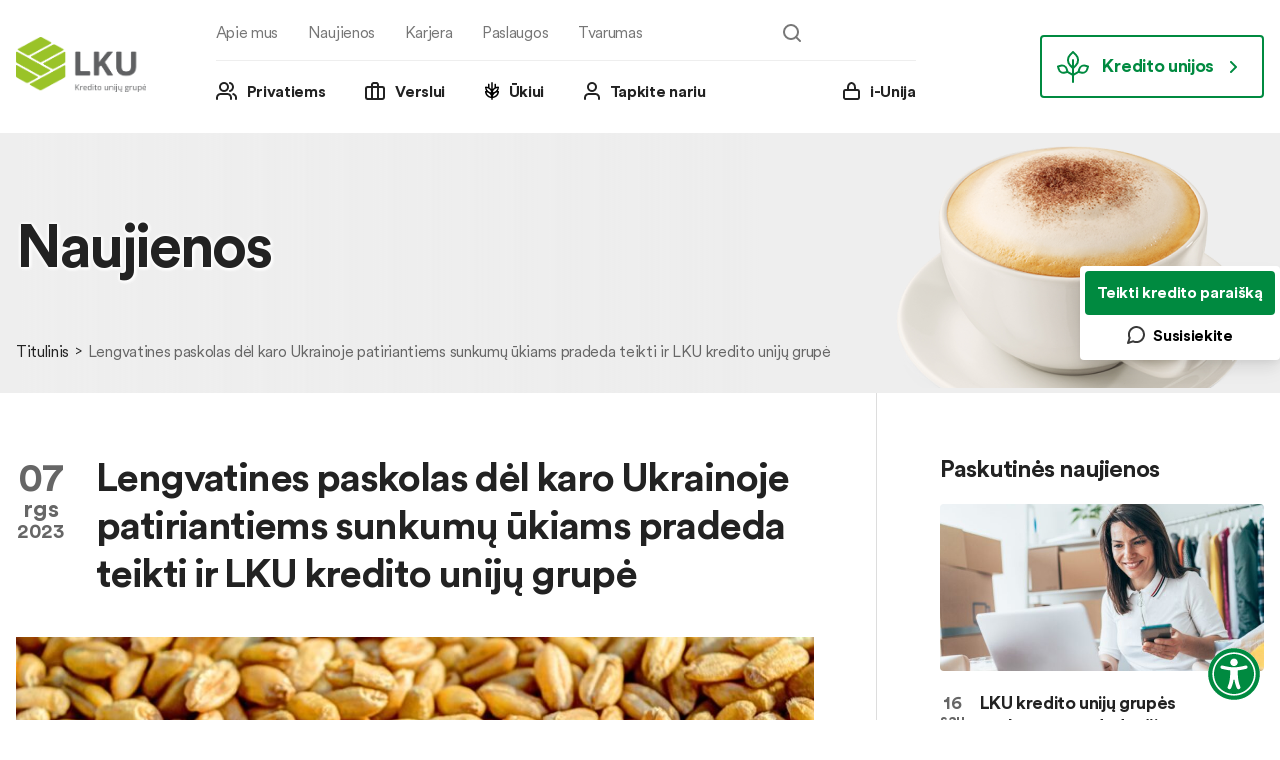

--- FILE ---
content_type: text/html; charset=UTF-8
request_url: https://lku.lt/lengvatines-paskolas-del-karo-ukrainoje-patiriantiems-sunkumu-ukiams-pradeda-teikti-ir-lku-kredito-uniju-grupe/
body_size: 21158
content:
<!DOCTYPE html>
<html lang="lt-LT" class="no-js no-svg">
<head>
    <meta charset="UTF-8">
    <meta name="viewport" content="width=device-width, initial-scale=1">
    <link rel="profile" href="http://gmpg.org/xfn/11">
    <script>(function(html){html.className = html.className.replace(/\bno-js\b/,'js')})(document.documentElement);</script>
<meta name='robots' content='index, follow, max-image-preview:large, max-snippet:-1, max-video-preview:-1' />
	<style>img:is([sizes="auto" i], [sizes^="auto," i]) { contain-intrinsic-size: 3000px 1500px }</style>
	<script id="cookieyes" type="text/javascript" src="https://cdn-cookieyes.com/client_data/38dcbe86fadb6751cd9a3d02/script.js"></script>
	<!-- This site is optimized with the Yoast SEO plugin v26.3 - https://yoast.com/wordpress/plugins/seo/ -->
	<title>Lengvatines paskolas dėl karo Ukrainoje patiriantiems sunkumų ūkiams pradeda teikti ir LKU kredito unijų grupė | LKU kredito unijų grupė</title>
	<meta name="description" content="Nacionalinė plėtros įstaiga INVEGA ir LKU kredito unijų grupė pasirašė sutartį dėl lengvatinių paskolų teikimo ūkio subjektams." />
	<link rel="canonical" href="https://lku.lt/lengvatines-paskolas-del-karo-ukrainoje-patiriantiems-sunkumu-ukiams-pradeda-teikti-ir-lku-kredito-uniju-grupe/" />
	<meta property="og:locale" content="lt_LT" />
	<meta property="og:type" content="article" />
	<meta property="og:title" content="Lengvatines paskolas dėl karo Ukrainoje patiriantiems sunkumų ūkiams pradeda teikti ir LKU kredito unijų grupė | LKU kredito unijų grupė" />
	<meta property="og:description" content="Nacionalinė plėtros įstaiga INVEGA ir LKU kredito unijų grupė pasirašė sutartį dėl lengvatinių paskolų teikimo ūkio subjektams." />
	<meta property="og:url" content="https://lku.lt/lengvatines-paskolas-del-karo-ukrainoje-patiriantiems-sunkumu-ukiams-pradeda-teikti-ir-lku-kredito-uniju-grupe/" />
	<meta property="og:site_name" content="LKU" />
	<meta property="article:publisher" content="https://www.facebook.com/kreditounija" />
	<meta property="article:published_time" content="2023-09-07T10:41:27+00:00" />
	<meta property="article:modified_time" content="2023-09-07T12:03:26+00:00" />
	<meta property="og:image" content="https://lku.lt/wp-content/uploads/2023/09/wheat-381848_1280.jpg" />
	<meta property="og:image:width" content="1280" />
	<meta property="og:image:height" content="851" />
	<meta property="og:image:type" content="image/jpeg" />
	<meta name="author" content="Simona" />
	<meta name="twitter:card" content="summary_large_image" />
	<meta name="twitter:label1" content="Written by" />
	<meta name="twitter:data1" content="Simona" />
	<meta name="twitter:label2" content="Est. reading time" />
	<meta name="twitter:data2" content="3 minutės" />
	<script type="application/ld+json" class="yoast-schema-graph">{"@context":"https://schema.org","@graph":[{"@type":"Article","@id":"https://lku.lt/lengvatines-paskolas-del-karo-ukrainoje-patiriantiems-sunkumu-ukiams-pradeda-teikti-ir-lku-kredito-uniju-grupe/#article","isPartOf":{"@id":"https://lku.lt/lengvatines-paskolas-del-karo-ukrainoje-patiriantiems-sunkumu-ukiams-pradeda-teikti-ir-lku-kredito-uniju-grupe/"},"author":{"name":"Simona","@id":"https://lku.lt/#/schema/person/d8d9064afd67396d8da3ac54c4ac3bb3"},"headline":"Lengvatines paskolas dėl karo Ukrainoje patiriantiems sunkumų ūkiams pradeda teikti ir LKU kredito unijų grupė","datePublished":"2023-09-07T10:41:27+00:00","dateModified":"2023-09-07T12:03:26+00:00","mainEntityOfPage":{"@id":"https://lku.lt/lengvatines-paskolas-del-karo-ukrainoje-patiriantiems-sunkumu-ukiams-pradeda-teikti-ir-lku-kredito-uniju-grupe/"},"wordCount":599,"publisher":{"@id":"https://lku.lt/#organization"},"image":{"@id":"https://lku.lt/lengvatines-paskolas-del-karo-ukrainoje-patiriantiems-sunkumu-ukiams-pradeda-teikti-ir-lku-kredito-uniju-grupe/#primaryimage"},"thumbnailUrl":"https://lku.lt/wp-content/uploads/2023/09/wheat-381848_1280.jpg","articleSection":["LKU grupės naujienos"],"inLanguage":"lt-LT"},{"@type":"WebPage","@id":"https://lku.lt/lengvatines-paskolas-del-karo-ukrainoje-patiriantiems-sunkumu-ukiams-pradeda-teikti-ir-lku-kredito-uniju-grupe/","url":"https://lku.lt/lengvatines-paskolas-del-karo-ukrainoje-patiriantiems-sunkumu-ukiams-pradeda-teikti-ir-lku-kredito-uniju-grupe/","name":"Lengvatines paskolas dėl karo Ukrainoje patiriantiems sunkumų ūkiams pradeda teikti ir LKU kredito unijų grupė | LKU kredito unijų grupė","isPartOf":{"@id":"https://lku.lt/#website"},"primaryImageOfPage":{"@id":"https://lku.lt/lengvatines-paskolas-del-karo-ukrainoje-patiriantiems-sunkumu-ukiams-pradeda-teikti-ir-lku-kredito-uniju-grupe/#primaryimage"},"image":{"@id":"https://lku.lt/lengvatines-paskolas-del-karo-ukrainoje-patiriantiems-sunkumu-ukiams-pradeda-teikti-ir-lku-kredito-uniju-grupe/#primaryimage"},"thumbnailUrl":"https://lku.lt/wp-content/uploads/2023/09/wheat-381848_1280.jpg","datePublished":"2023-09-07T10:41:27+00:00","dateModified":"2023-09-07T12:03:26+00:00","description":"Nacionalinė plėtros įstaiga INVEGA ir LKU kredito unijų grupė pasirašė sutartį dėl lengvatinių paskolų teikimo ūkio subjektams.","breadcrumb":{"@id":"https://lku.lt/lengvatines-paskolas-del-karo-ukrainoje-patiriantiems-sunkumu-ukiams-pradeda-teikti-ir-lku-kredito-uniju-grupe/#breadcrumb"},"inLanguage":"lt-LT","potentialAction":[{"@type":"ReadAction","target":["https://lku.lt/lengvatines-paskolas-del-karo-ukrainoje-patiriantiems-sunkumu-ukiams-pradeda-teikti-ir-lku-kredito-uniju-grupe/"]}]},{"@type":"ImageObject","inLanguage":"lt-LT","@id":"https://lku.lt/lengvatines-paskolas-del-karo-ukrainoje-patiriantiems-sunkumu-ukiams-pradeda-teikti-ir-lku-kredito-uniju-grupe/#primaryimage","url":"https://lku.lt/wp-content/uploads/2023/09/wheat-381848_1280.jpg","contentUrl":"https://lku.lt/wp-content/uploads/2023/09/wheat-381848_1280.jpg","width":1280,"height":851},{"@type":"BreadcrumbList","@id":"https://lku.lt/lengvatines-paskolas-del-karo-ukrainoje-patiriantiems-sunkumu-ukiams-pradeda-teikti-ir-lku-kredito-uniju-grupe/#breadcrumb","itemListElement":[{"@type":"ListItem","position":1,"name":"Home","item":"https://lku.lt/"},{"@type":"ListItem","position":2,"name":"Naujienos","item":"https://lku.lt/naujienos/"},{"@type":"ListItem","position":3,"name":"Lengvatines paskolas dėl karo Ukrainoje patiriantiems sunkumų ūkiams pradeda teikti ir LKU kredito unijų grupė"}]},{"@type":"WebSite","@id":"https://lku.lt/#website","url":"https://lku.lt/","name":"LKU","description":"LKU kredito unijų grupė | Jūsų finansų partneris","publisher":{"@id":"https://lku.lt/#organization"},"potentialAction":[{"@type":"SearchAction","target":{"@type":"EntryPoint","urlTemplate":"https://lku.lt/?s={search_term_string}"},"query-input":{"@type":"PropertyValueSpecification","valueRequired":true,"valueName":"search_term_string"}}],"inLanguage":"lt-LT"},{"@type":"Organization","@id":"https://lku.lt/#organization","name":"LKU","url":"https://lku.lt/","logo":{"@type":"ImageObject","inLanguage":"lt-LT","@id":"https://lku.lt/#/schema/logo/image/","url":"https://lku.lt/wp-content/uploads/2025/07/cropped-LKU_kredito_uniju_grupe_logotipas.png","contentUrl":"https://lku.lt/wp-content/uploads/2025/07/cropped-LKU_kredito_uniju_grupe_logotipas.png","width":589,"height":250,"caption":"LKU"},"image":{"@id":"https://lku.lt/#/schema/logo/image/"},"sameAs":["https://www.facebook.com/kreditounija","https://www.youtube.com/user/kreditounija","https://www.instagram.com/kredito_unija","https://www.linkedin.com/company/lithuanian-central-credit-union"]},{"@type":"Person","@id":"https://lku.lt/#/schema/person/d8d9064afd67396d8da3ac54c4ac3bb3","name":"Simona"}]}</script>
	<!-- / Yoast SEO plugin. -->


<script type='application/javascript'  id='pys-version-script'>console.log('PixelYourSite Free version 11.1.3');</script>
<link rel='dns-prefetch' href='//code.jquery.com' />
<link rel='dns-prefetch' href='//www.googletagmanager.com' />
<link rel="alternate" type="application/rss+xml" title="LKU &raquo; Įrašų RSS srautas" href="https://lku.lt/feed/" />
<link rel="alternate" type="application/rss+xml" title="LKU &raquo; Komentarų RSS srautas" href="https://lku.lt/comments/feed/" />
<script>
window._wpemojiSettings = {"baseUrl":"https:\/\/s.w.org\/images\/core\/emoji\/16.0.1\/72x72\/","ext":".png","svgUrl":"https:\/\/s.w.org\/images\/core\/emoji\/16.0.1\/svg\/","svgExt":".svg","source":{"concatemoji":"https:\/\/lku.lt\/wp-includes\/js\/wp-emoji-release.min.js?ver=6.8.3"}};
/*! This file is auto-generated */
!function(s,n){var o,i,e;function c(e){try{var t={supportTests:e,timestamp:(new Date).valueOf()};sessionStorage.setItem(o,JSON.stringify(t))}catch(e){}}function p(e,t,n){e.clearRect(0,0,e.canvas.width,e.canvas.height),e.fillText(t,0,0);var t=new Uint32Array(e.getImageData(0,0,e.canvas.width,e.canvas.height).data),a=(e.clearRect(0,0,e.canvas.width,e.canvas.height),e.fillText(n,0,0),new Uint32Array(e.getImageData(0,0,e.canvas.width,e.canvas.height).data));return t.every(function(e,t){return e===a[t]})}function u(e,t){e.clearRect(0,0,e.canvas.width,e.canvas.height),e.fillText(t,0,0);for(var n=e.getImageData(16,16,1,1),a=0;a<n.data.length;a++)if(0!==n.data[a])return!1;return!0}function f(e,t,n,a){switch(t){case"flag":return n(e,"\ud83c\udff3\ufe0f\u200d\u26a7\ufe0f","\ud83c\udff3\ufe0f\u200b\u26a7\ufe0f")?!1:!n(e,"\ud83c\udde8\ud83c\uddf6","\ud83c\udde8\u200b\ud83c\uddf6")&&!n(e,"\ud83c\udff4\udb40\udc67\udb40\udc62\udb40\udc65\udb40\udc6e\udb40\udc67\udb40\udc7f","\ud83c\udff4\u200b\udb40\udc67\u200b\udb40\udc62\u200b\udb40\udc65\u200b\udb40\udc6e\u200b\udb40\udc67\u200b\udb40\udc7f");case"emoji":return!a(e,"\ud83e\udedf")}return!1}function g(e,t,n,a){var r="undefined"!=typeof WorkerGlobalScope&&self instanceof WorkerGlobalScope?new OffscreenCanvas(300,150):s.createElement("canvas"),o=r.getContext("2d",{willReadFrequently:!0}),i=(o.textBaseline="top",o.font="600 32px Arial",{});return e.forEach(function(e){i[e]=t(o,e,n,a)}),i}function t(e){var t=s.createElement("script");t.src=e,t.defer=!0,s.head.appendChild(t)}"undefined"!=typeof Promise&&(o="wpEmojiSettingsSupports",i=["flag","emoji"],n.supports={everything:!0,everythingExceptFlag:!0},e=new Promise(function(e){s.addEventListener("DOMContentLoaded",e,{once:!0})}),new Promise(function(t){var n=function(){try{var e=JSON.parse(sessionStorage.getItem(o));if("object"==typeof e&&"number"==typeof e.timestamp&&(new Date).valueOf()<e.timestamp+604800&&"object"==typeof e.supportTests)return e.supportTests}catch(e){}return null}();if(!n){if("undefined"!=typeof Worker&&"undefined"!=typeof OffscreenCanvas&&"undefined"!=typeof URL&&URL.createObjectURL&&"undefined"!=typeof Blob)try{var e="postMessage("+g.toString()+"("+[JSON.stringify(i),f.toString(),p.toString(),u.toString()].join(",")+"));",a=new Blob([e],{type:"text/javascript"}),r=new Worker(URL.createObjectURL(a),{name:"wpTestEmojiSupports"});return void(r.onmessage=function(e){c(n=e.data),r.terminate(),t(n)})}catch(e){}c(n=g(i,f,p,u))}t(n)}).then(function(e){for(var t in e)n.supports[t]=e[t],n.supports.everything=n.supports.everything&&n.supports[t],"flag"!==t&&(n.supports.everythingExceptFlag=n.supports.everythingExceptFlag&&n.supports[t]);n.supports.everythingExceptFlag=n.supports.everythingExceptFlag&&!n.supports.flag,n.DOMReady=!1,n.readyCallback=function(){n.DOMReady=!0}}).then(function(){return e}).then(function(){var e;n.supports.everything||(n.readyCallback(),(e=n.source||{}).concatemoji?t(e.concatemoji):e.wpemoji&&e.twemoji&&(t(e.twemoji),t(e.wpemoji)))}))}((window,document),window._wpemojiSettings);
</script>
<style id='wp-emoji-styles-inline-css'>

	img.wp-smiley, img.emoji {
		display: inline !important;
		border: none !important;
		box-shadow: none !important;
		height: 1em !important;
		width: 1em !important;
		margin: 0 0.07em !important;
		vertical-align: -0.1em !important;
		background: none !important;
		padding: 0 !important;
	}
</style>
<link rel='stylesheet' id='wp-block-library-css' href='https://lku.lt/wp-includes/css/dist/block-library/style.min.css?ver=6.8.3' media='all' />
<style id='wp-block-library-theme-inline-css'>
.wp-block-audio :where(figcaption){color:#555;font-size:13px;text-align:center}.is-dark-theme .wp-block-audio :where(figcaption){color:#ffffffa6}.wp-block-audio{margin:0 0 1em}.wp-block-code{border:1px solid #ccc;border-radius:4px;font-family:Menlo,Consolas,monaco,monospace;padding:.8em 1em}.wp-block-embed :where(figcaption){color:#555;font-size:13px;text-align:center}.is-dark-theme .wp-block-embed :where(figcaption){color:#ffffffa6}.wp-block-embed{margin:0 0 1em}.blocks-gallery-caption{color:#555;font-size:13px;text-align:center}.is-dark-theme .blocks-gallery-caption{color:#ffffffa6}:root :where(.wp-block-image figcaption){color:#555;font-size:13px;text-align:center}.is-dark-theme :root :where(.wp-block-image figcaption){color:#ffffffa6}.wp-block-image{margin:0 0 1em}.wp-block-pullquote{border-bottom:4px solid;border-top:4px solid;color:currentColor;margin-bottom:1.75em}.wp-block-pullquote cite,.wp-block-pullquote footer,.wp-block-pullquote__citation{color:currentColor;font-size:.8125em;font-style:normal;text-transform:uppercase}.wp-block-quote{border-left:.25em solid;margin:0 0 1.75em;padding-left:1em}.wp-block-quote cite,.wp-block-quote footer{color:currentColor;font-size:.8125em;font-style:normal;position:relative}.wp-block-quote:where(.has-text-align-right){border-left:none;border-right:.25em solid;padding-left:0;padding-right:1em}.wp-block-quote:where(.has-text-align-center){border:none;padding-left:0}.wp-block-quote.is-large,.wp-block-quote.is-style-large,.wp-block-quote:where(.is-style-plain){border:none}.wp-block-search .wp-block-search__label{font-weight:700}.wp-block-search__button{border:1px solid #ccc;padding:.375em .625em}:where(.wp-block-group.has-background){padding:1.25em 2.375em}.wp-block-separator.has-css-opacity{opacity:.4}.wp-block-separator{border:none;border-bottom:2px solid;margin-left:auto;margin-right:auto}.wp-block-separator.has-alpha-channel-opacity{opacity:1}.wp-block-separator:not(.is-style-wide):not(.is-style-dots){width:100px}.wp-block-separator.has-background:not(.is-style-dots){border-bottom:none;height:1px}.wp-block-separator.has-background:not(.is-style-wide):not(.is-style-dots){height:2px}.wp-block-table{margin:0 0 1em}.wp-block-table td,.wp-block-table th{word-break:normal}.wp-block-table :where(figcaption){color:#555;font-size:13px;text-align:center}.is-dark-theme .wp-block-table :where(figcaption){color:#ffffffa6}.wp-block-video :where(figcaption){color:#555;font-size:13px;text-align:center}.is-dark-theme .wp-block-video :where(figcaption){color:#ffffffa6}.wp-block-video{margin:0 0 1em}:root :where(.wp-block-template-part.has-background){margin-bottom:0;margin-top:0;padding:1.25em 2.375em}
</style>
<style id='classic-theme-styles-inline-css'>
/*! This file is auto-generated */
.wp-block-button__link{color:#fff;background-color:#32373c;border-radius:9999px;box-shadow:none;text-decoration:none;padding:calc(.667em + 2px) calc(1.333em + 2px);font-size:1.125em}.wp-block-file__button{background:#32373c;color:#fff;text-decoration:none}
</style>
<style id='global-styles-inline-css'>
:root{--wp--preset--aspect-ratio--square: 1;--wp--preset--aspect-ratio--4-3: 4/3;--wp--preset--aspect-ratio--3-4: 3/4;--wp--preset--aspect-ratio--3-2: 3/2;--wp--preset--aspect-ratio--2-3: 2/3;--wp--preset--aspect-ratio--16-9: 16/9;--wp--preset--aspect-ratio--9-16: 9/16;--wp--preset--color--black: #000000;--wp--preset--color--cyan-bluish-gray: #abb8c3;--wp--preset--color--white: #ffffff;--wp--preset--color--pale-pink: #f78da7;--wp--preset--color--vivid-red: #cf2e2e;--wp--preset--color--luminous-vivid-orange: #ff6900;--wp--preset--color--luminous-vivid-amber: #fcb900;--wp--preset--color--light-green-cyan: #7bdcb5;--wp--preset--color--vivid-green-cyan: #00d084;--wp--preset--color--pale-cyan-blue: #8ed1fc;--wp--preset--color--vivid-cyan-blue: #0693e3;--wp--preset--color--vivid-purple: #9b51e0;--wp--preset--gradient--vivid-cyan-blue-to-vivid-purple: linear-gradient(135deg,rgba(6,147,227,1) 0%,rgb(155,81,224) 100%);--wp--preset--gradient--light-green-cyan-to-vivid-green-cyan: linear-gradient(135deg,rgb(122,220,180) 0%,rgb(0,208,130) 100%);--wp--preset--gradient--luminous-vivid-amber-to-luminous-vivid-orange: linear-gradient(135deg,rgba(252,185,0,1) 0%,rgba(255,105,0,1) 100%);--wp--preset--gradient--luminous-vivid-orange-to-vivid-red: linear-gradient(135deg,rgba(255,105,0,1) 0%,rgb(207,46,46) 100%);--wp--preset--gradient--very-light-gray-to-cyan-bluish-gray: linear-gradient(135deg,rgb(238,238,238) 0%,rgb(169,184,195) 100%);--wp--preset--gradient--cool-to-warm-spectrum: linear-gradient(135deg,rgb(74,234,220) 0%,rgb(151,120,209) 20%,rgb(207,42,186) 40%,rgb(238,44,130) 60%,rgb(251,105,98) 80%,rgb(254,248,76) 100%);--wp--preset--gradient--blush-light-purple: linear-gradient(135deg,rgb(255,206,236) 0%,rgb(152,150,240) 100%);--wp--preset--gradient--blush-bordeaux: linear-gradient(135deg,rgb(254,205,165) 0%,rgb(254,45,45) 50%,rgb(107,0,62) 100%);--wp--preset--gradient--luminous-dusk: linear-gradient(135deg,rgb(255,203,112) 0%,rgb(199,81,192) 50%,rgb(65,88,208) 100%);--wp--preset--gradient--pale-ocean: linear-gradient(135deg,rgb(255,245,203) 0%,rgb(182,227,212) 50%,rgb(51,167,181) 100%);--wp--preset--gradient--electric-grass: linear-gradient(135deg,rgb(202,248,128) 0%,rgb(113,206,126) 100%);--wp--preset--gradient--midnight: linear-gradient(135deg,rgb(2,3,129) 0%,rgb(40,116,252) 100%);--wp--preset--font-size--small: 13px;--wp--preset--font-size--medium: 20px;--wp--preset--font-size--large: 36px;--wp--preset--font-size--x-large: 42px;--wp--preset--spacing--20: 0.44rem;--wp--preset--spacing--30: 0.67rem;--wp--preset--spacing--40: 1rem;--wp--preset--spacing--50: 1.5rem;--wp--preset--spacing--60: 2.25rem;--wp--preset--spacing--70: 3.38rem;--wp--preset--spacing--80: 5.06rem;--wp--preset--shadow--natural: 6px 6px 9px rgba(0, 0, 0, 0.2);--wp--preset--shadow--deep: 12px 12px 50px rgba(0, 0, 0, 0.4);--wp--preset--shadow--sharp: 6px 6px 0px rgba(0, 0, 0, 0.2);--wp--preset--shadow--outlined: 6px 6px 0px -3px rgba(255, 255, 255, 1), 6px 6px rgba(0, 0, 0, 1);--wp--preset--shadow--crisp: 6px 6px 0px rgba(0, 0, 0, 1);}:where(.is-layout-flex){gap: 0.5em;}:where(.is-layout-grid){gap: 0.5em;}body .is-layout-flex{display: flex;}.is-layout-flex{flex-wrap: wrap;align-items: center;}.is-layout-flex > :is(*, div){margin: 0;}body .is-layout-grid{display: grid;}.is-layout-grid > :is(*, div){margin: 0;}:where(.wp-block-columns.is-layout-flex){gap: 2em;}:where(.wp-block-columns.is-layout-grid){gap: 2em;}:where(.wp-block-post-template.is-layout-flex){gap: 1.25em;}:where(.wp-block-post-template.is-layout-grid){gap: 1.25em;}.has-black-color{color: var(--wp--preset--color--black) !important;}.has-cyan-bluish-gray-color{color: var(--wp--preset--color--cyan-bluish-gray) !important;}.has-white-color{color: var(--wp--preset--color--white) !important;}.has-pale-pink-color{color: var(--wp--preset--color--pale-pink) !important;}.has-vivid-red-color{color: var(--wp--preset--color--vivid-red) !important;}.has-luminous-vivid-orange-color{color: var(--wp--preset--color--luminous-vivid-orange) !important;}.has-luminous-vivid-amber-color{color: var(--wp--preset--color--luminous-vivid-amber) !important;}.has-light-green-cyan-color{color: var(--wp--preset--color--light-green-cyan) !important;}.has-vivid-green-cyan-color{color: var(--wp--preset--color--vivid-green-cyan) !important;}.has-pale-cyan-blue-color{color: var(--wp--preset--color--pale-cyan-blue) !important;}.has-vivid-cyan-blue-color{color: var(--wp--preset--color--vivid-cyan-blue) !important;}.has-vivid-purple-color{color: var(--wp--preset--color--vivid-purple) !important;}.has-black-background-color{background-color: var(--wp--preset--color--black) !important;}.has-cyan-bluish-gray-background-color{background-color: var(--wp--preset--color--cyan-bluish-gray) !important;}.has-white-background-color{background-color: var(--wp--preset--color--white) !important;}.has-pale-pink-background-color{background-color: var(--wp--preset--color--pale-pink) !important;}.has-vivid-red-background-color{background-color: var(--wp--preset--color--vivid-red) !important;}.has-luminous-vivid-orange-background-color{background-color: var(--wp--preset--color--luminous-vivid-orange) !important;}.has-luminous-vivid-amber-background-color{background-color: var(--wp--preset--color--luminous-vivid-amber) !important;}.has-light-green-cyan-background-color{background-color: var(--wp--preset--color--light-green-cyan) !important;}.has-vivid-green-cyan-background-color{background-color: var(--wp--preset--color--vivid-green-cyan) !important;}.has-pale-cyan-blue-background-color{background-color: var(--wp--preset--color--pale-cyan-blue) !important;}.has-vivid-cyan-blue-background-color{background-color: var(--wp--preset--color--vivid-cyan-blue) !important;}.has-vivid-purple-background-color{background-color: var(--wp--preset--color--vivid-purple) !important;}.has-black-border-color{border-color: var(--wp--preset--color--black) !important;}.has-cyan-bluish-gray-border-color{border-color: var(--wp--preset--color--cyan-bluish-gray) !important;}.has-white-border-color{border-color: var(--wp--preset--color--white) !important;}.has-pale-pink-border-color{border-color: var(--wp--preset--color--pale-pink) !important;}.has-vivid-red-border-color{border-color: var(--wp--preset--color--vivid-red) !important;}.has-luminous-vivid-orange-border-color{border-color: var(--wp--preset--color--luminous-vivid-orange) !important;}.has-luminous-vivid-amber-border-color{border-color: var(--wp--preset--color--luminous-vivid-amber) !important;}.has-light-green-cyan-border-color{border-color: var(--wp--preset--color--light-green-cyan) !important;}.has-vivid-green-cyan-border-color{border-color: var(--wp--preset--color--vivid-green-cyan) !important;}.has-pale-cyan-blue-border-color{border-color: var(--wp--preset--color--pale-cyan-blue) !important;}.has-vivid-cyan-blue-border-color{border-color: var(--wp--preset--color--vivid-cyan-blue) !important;}.has-vivid-purple-border-color{border-color: var(--wp--preset--color--vivid-purple) !important;}.has-vivid-cyan-blue-to-vivid-purple-gradient-background{background: var(--wp--preset--gradient--vivid-cyan-blue-to-vivid-purple) !important;}.has-light-green-cyan-to-vivid-green-cyan-gradient-background{background: var(--wp--preset--gradient--light-green-cyan-to-vivid-green-cyan) !important;}.has-luminous-vivid-amber-to-luminous-vivid-orange-gradient-background{background: var(--wp--preset--gradient--luminous-vivid-amber-to-luminous-vivid-orange) !important;}.has-luminous-vivid-orange-to-vivid-red-gradient-background{background: var(--wp--preset--gradient--luminous-vivid-orange-to-vivid-red) !important;}.has-very-light-gray-to-cyan-bluish-gray-gradient-background{background: var(--wp--preset--gradient--very-light-gray-to-cyan-bluish-gray) !important;}.has-cool-to-warm-spectrum-gradient-background{background: var(--wp--preset--gradient--cool-to-warm-spectrum) !important;}.has-blush-light-purple-gradient-background{background: var(--wp--preset--gradient--blush-light-purple) !important;}.has-blush-bordeaux-gradient-background{background: var(--wp--preset--gradient--blush-bordeaux) !important;}.has-luminous-dusk-gradient-background{background: var(--wp--preset--gradient--luminous-dusk) !important;}.has-pale-ocean-gradient-background{background: var(--wp--preset--gradient--pale-ocean) !important;}.has-electric-grass-gradient-background{background: var(--wp--preset--gradient--electric-grass) !important;}.has-midnight-gradient-background{background: var(--wp--preset--gradient--midnight) !important;}.has-small-font-size{font-size: var(--wp--preset--font-size--small) !important;}.has-medium-font-size{font-size: var(--wp--preset--font-size--medium) !important;}.has-large-font-size{font-size: var(--wp--preset--font-size--large) !important;}.has-x-large-font-size{font-size: var(--wp--preset--font-size--x-large) !important;}
:where(.wp-block-post-template.is-layout-flex){gap: 1.25em;}:where(.wp-block-post-template.is-layout-grid){gap: 1.25em;}
:where(.wp-block-columns.is-layout-flex){gap: 2em;}:where(.wp-block-columns.is-layout-grid){gap: 2em;}
:root :where(.wp-block-pullquote){font-size: 1.5em;line-height: 1.6;}
</style>
<link rel='stylesheet' id='contact-form-7-css' href='https://lku.lt/wp-content/plugins/contact-form-7/includes/css/styles.css?ver=6.1.4' media='all' />
<link rel='stylesheet' id='twentyseventeen-style-css' href='https://lku.lt/wp-content/themes/lku/style.css?ver=2024070117' media='all' />
<link rel='stylesheet' id='twentyseventeen-theme-style-css' href='https://lku.lt/wp-content/themes/lku/assets/theme.css?ver=20260115' media='all' />
<!--[if lt IE 9]>
<script src="https://lku.lt/wp-content/themes/lku/assets/js/html5.js?ver=20161020" id="html5-js"></script>
<![endif]-->
<script src="https://lku.lt/wp-includes/js/jquery/jquery.min.js?ver=3.7.1" id="jquery-core-js"></script>
<script src="https://lku.lt/wp-includes/js/jquery/jquery-migrate.min.js?ver=3.4.1" id="jquery-migrate-js"></script>
<script src="https://lku.lt/wp-content/plugins/pixelyoursite/dist/scripts/jquery.bind-first-0.2.3.min.js?ver=6.8.3" id="jquery-bind-first-js"></script>
<script src="https://lku.lt/wp-content/plugins/pixelyoursite/dist/scripts/js.cookie-2.1.3.min.js?ver=2.1.3" id="js-cookie-pys-js"></script>
<script src="https://lku.lt/wp-content/plugins/pixelyoursite/dist/scripts/tld.min.js?ver=2.3.1" id="js-tld-js"></script>
<script id="pys-js-extra">
var pysOptions = {"staticEvents":[],"dynamicEvents":[],"triggerEvents":[],"triggerEventTypes":[],"debug":"","siteUrl":"https:\/\/lku.lt","ajaxUrl":"https:\/\/lku.lt\/wp-admin\/admin-ajax.php","ajax_event":"c3198b6efa","enable_remove_download_url_param":"1","cookie_duration":"7","last_visit_duration":"60","enable_success_send_form":"","ajaxForServerEvent":"1","ajaxForServerStaticEvent":"1","useSendBeacon":"1","send_external_id":"1","external_id_expire":"180","track_cookie_for_subdomains":"1","google_consent_mode":"1","gdpr":{"ajax_enabled":true,"all_disabled_by_api":false,"facebook_disabled_by_api":false,"analytics_disabled_by_api":false,"google_ads_disabled_by_api":false,"pinterest_disabled_by_api":false,"bing_disabled_by_api":false,"externalID_disabled_by_api":false,"facebook_prior_consent_enabled":true,"analytics_prior_consent_enabled":true,"google_ads_prior_consent_enabled":null,"pinterest_prior_consent_enabled":true,"bing_prior_consent_enabled":true,"cookiebot_integration_enabled":false,"cookiebot_facebook_consent_category":"marketing","cookiebot_analytics_consent_category":"statistics","cookiebot_tiktok_consent_category":"marketing","cookiebot_google_ads_consent_category":"marketing","cookiebot_pinterest_consent_category":"marketing","cookiebot_bing_consent_category":"marketing","consent_magic_integration_enabled":false,"real_cookie_banner_integration_enabled":false,"cookie_notice_integration_enabled":false,"cookie_law_info_integration_enabled":true,"analytics_storage":{"enabled":true,"value":"granted","filter":false},"ad_storage":{"enabled":true,"value":"granted","filter":false},"ad_user_data":{"enabled":true,"value":"granted","filter":false},"ad_personalization":{"enabled":true,"value":"granted","filter":false}},"cookie":{"disabled_all_cookie":false,"disabled_start_session_cookie":false,"disabled_advanced_form_data_cookie":false,"disabled_landing_page_cookie":false,"disabled_first_visit_cookie":false,"disabled_trafficsource_cookie":false,"disabled_utmTerms_cookie":false,"disabled_utmId_cookie":false},"tracking_analytics":{"TrafficSource":"direct","TrafficLanding":"undefined","TrafficUtms":[],"TrafficUtmsId":[]},"GATags":{"ga_datalayer_type":"default","ga_datalayer_name":"dataLayerPYS"},"woo":{"enabled":false},"edd":{"enabled":false},"cache_bypass":"1768880084"};
</script>
<script src="https://lku.lt/wp-content/plugins/pixelyoursite/dist/scripts/public.js?ver=11.1.3" id="pys-js"></script>
<link rel="https://api.w.org/" href="https://lku.lt/wp-json/" /><link rel="alternate" title="JSON" type="application/json" href="https://lku.lt/wp-json/wp/v2/posts/14587" /><link rel="EditURI" type="application/rsd+xml" title="RSD" href="https://lku.lt/xmlrpc.php?rsd" />
<meta name="generator" content="WordPress 6.8.3" />
<link rel='shortlink' href='https://lku.lt/?p=14587' />
<link rel="alternate" title="oEmbed (JSON)" type="application/json+oembed" href="https://lku.lt/wp-json/oembed/1.0/embed?url=https%3A%2F%2Flku.lt%2Flengvatines-paskolas-del-karo-ukrainoje-patiriantiems-sunkumu-ukiams-pradeda-teikti-ir-lku-kredito-uniju-grupe%2F&#038;lang=lt" />
<link rel="alternate" title="oEmbed (XML)" type="text/xml+oembed" href="https://lku.lt/wp-json/oembed/1.0/embed?url=https%3A%2F%2Flku.lt%2Flengvatines-paskolas-del-karo-ukrainoje-patiriantiems-sunkumu-ukiams-pradeda-teikti-ir-lku-kredito-uniju-grupe%2F&#038;format=xml&#038;lang=lt" />
<meta name="generator" content="Site Kit by Google 1.165.0" /><style>

/* CSS added by Hide Metadata Plugin */

.entry-meta .byline,
			.entry-meta .by-author,
			.entry-header .entry-meta > span.byline,
			.entry-meta .author.vcard {
				display: none;
			}</style>
<meta name="verify-paysera" content="a914fffab40f007f661708246705b516">
<script>
    window.dataLayer = window.dataLayer || [];
    function gtag() {
        dataLayer.push(arguments);
    }
    gtag("consent", "default", {
        ad_storage: "denied",
        ad_user_data: "denied", 
        ad_personalization: "denied",
        analytics_storage: "denied",
        functionality_storage: "denied",
        personalization_storage: "denied",
        security_storage: "granted",
        wait_for_update: 2000,
    });
    gtag("set", "ads_data_redaction", true);
    gtag("set", "url_passthrough", true);
</script>
<!-- Google Tag Manager -->
<script>(function(w,d,s,l,i){w[l]=w[l]||[];w[l].push({'gtm.start':
new Date().getTime(),event:'gtm.js'});var f=d.getElementsByTagName(s)[0],
j=d.createElement(s),dl=l!='dataLayer'?'&l='+l:'';j.async=true;j.src=
'https://www.googletagmanager.com/gtm.js?id='+i+dl;f.parentNode.insertBefore(j,f);
})(window,document,'script','dataLayer','GTM-TXDNKCHB');</script>
<!-- End Google Tag Manager -->		<style id="twentyseventeen-custom-header-styles" type="text/css">
				.site-title,
		.site-description {
			position: absolute;
			clip: rect(1px, 1px, 1px, 1px);
		}
				</style>
		<script type='application/javascript' id='pys-config-warning-script'>console.warn('PixelYourSite: no pixel configured.');</script>
		<style id="wp-custom-css">
			#cookie-holder{
	display: none;
}

		</style>
		<style id="wpforms-css-vars-root">
				:root {
					--wpforms-field-border-radius: 3px;
--wpforms-field-border-style: solid;
--wpforms-field-border-size: 1px;
--wpforms-field-background-color: #ffffff;
--wpforms-field-border-color: rgba( 0, 0, 0, 0.25 );
--wpforms-field-border-color-spare: rgba( 0, 0, 0, 0.25 );
--wpforms-field-text-color: rgba( 0, 0, 0, 0.7 );
--wpforms-field-menu-color: #ffffff;
--wpforms-label-color: rgba( 0, 0, 0, 0.85 );
--wpforms-label-sublabel-color: rgba( 0, 0, 0, 0.55 );
--wpforms-label-error-color: #d63637;
--wpforms-button-border-radius: 3px;
--wpforms-button-border-style: none;
--wpforms-button-border-size: 1px;
--wpforms-button-background-color: #066aab;
--wpforms-button-border-color: #066aab;
--wpforms-button-text-color: #ffffff;
--wpforms-page-break-color: #066aab;
--wpforms-background-image: none;
--wpforms-background-position: center center;
--wpforms-background-repeat: no-repeat;
--wpforms-background-size: cover;
--wpforms-background-width: 100px;
--wpforms-background-height: 100px;
--wpforms-background-color: rgba( 0, 0, 0, 0 );
--wpforms-background-url: none;
--wpforms-container-padding: 0px;
--wpforms-container-border-style: none;
--wpforms-container-border-width: 1px;
--wpforms-container-border-color: #000000;
--wpforms-container-border-radius: 3px;
--wpforms-field-size-input-height: 43px;
--wpforms-field-size-input-spacing: 15px;
--wpforms-field-size-font-size: 16px;
--wpforms-field-size-line-height: 19px;
--wpforms-field-size-padding-h: 14px;
--wpforms-field-size-checkbox-size: 16px;
--wpforms-field-size-sublabel-spacing: 5px;
--wpforms-field-size-icon-size: 1;
--wpforms-label-size-font-size: 16px;
--wpforms-label-size-line-height: 19px;
--wpforms-label-size-sublabel-font-size: 14px;
--wpforms-label-size-sublabel-line-height: 17px;
--wpforms-button-size-font-size: 17px;
--wpforms-button-size-height: 41px;
--wpforms-button-size-padding-h: 15px;
--wpforms-button-size-margin-top: 10px;
--wpforms-container-shadow-size-box-shadow: none;

				}
			</style>    <link rel="apple-touch-icon" sizes="180x180" href="/apple-touch-icon.png">
    <link rel="icon" type="image/png" sizes="32x32" href="/favicon-32x32.png">
    <link rel="icon" type="image/png" sizes="16x16" href="/favicon-16x16.png">
    <link rel="manifest" href="/site.webmanifest">
    <link rel="mask-icon" href="/safari-pinned-tab.svg" color="#9ac328">
    <meta name="msapplication-TileColor" content="#ffffff">
    <meta name="theme-color" content="#ffffff">
    <link rel="stylesheet" href="https://unpkg.com/leaflet@1.6.0/dist/leaflet.css"/>
            <script src="https://cdn.amcharts.com/lib/version/4.9.31/core.js"></script>
        <script src="https://cdn.amcharts.com/lib/version/4.9.31/charts.js"></script>
        <script src="https://cdn.amcharts.com/lib/version/4.9.31/themes/animated.js"></script>
        <script src="https://cdn.amcharts.com/lib/version/4.9.31/lang/lt_LT.js"></script>
                <!-- Facebook Pixel Code -->
    <script>
        !function(f,b,e,v,n,t,s)
        {if(f.fbq)return;n=f.fbq=function(){n.callMethod?
            n.callMethod.apply(n,arguments):n.queue.push(arguments)};
            if(!f._fbq)f._fbq=n;n.push=n;n.loaded=!0;n.version='2.0';
            n.queue=[];t=b.createElement(e);t.async=!0;
            t.src=v;s=b.getElementsByTagName(e)[0];
            s.parentNode.insertBefore(t,s)}(window, document,'script',
            'https://connect.facebook.net/en_US/fbevents.js');
        fbq('init', '2271208103173835');
        fbq('track', 'PageView');
    </script>
    <noscript>
        <img height="1" width="1" style="display:none" src="https://www.facebook.com/tr?id=2271208103173835&ev=PageView&noscript=1"/>
    </noscript>
    <!-- End Facebook Pixel Code -->
        <script type="text/javascript">
        var widgetId1;
        var widgetId2;
        var onloadCallback = function() {
            if(document.getElementById("example1")){
                widgetId1 = grecaptcha.render('example1', {
                    'sitekey' : '6Lf7_SsaAAAAAGfrtCRMODJ5pi-5P1D4jN8_fcfy',
                });
            }
            if(document.getElementById("example2")) {
                widgetId2= grecaptcha.render('example2', {
                    'sitekey' : '6Lf7_SsaAAAAAGfrtCRMODJ5pi-5P1D4jN8_fcfy',
                });
            }
        };
    </script>

</head>
<body class="wp-singular post-template-default single single-post postid-14587 single-format-standard wp-custom-logo wp-embed-responsive wp-theme-lku group-blog has-header-image title-tagline-hidden colors-light">
    <a href="#main" class="skip-link">Pereiti prie pagrindinio turinio</a>
    <div id="slider-live-region" class="screen-reader-text" role="status" aria-live="polite" aria-atomic="true"></div>
    
<div id="page" class="site">

    <header id="masthead" class="site-header" role="banner">

        <div class="wrap">
            <div class="logo">
                
<a href="https://lku.lt/" class="custom-logo-link" rel="home"><img width="589" height="250" src="https://lku.lt/wp-content/uploads/2025/07/cropped-LKU_kredito_uniju_grupe_logotipas.png" class="custom-logo" alt="LKU" decoding="async" fetchpriority="high" /></a>            </div>

            <div class="menu-holder">

                <div class="menu-top">
                                            <div class="menu-list">
                            
<div class="menu-top-menu-lt-container"><ul id="top-menu" class="menu"><li id="menu-item-25" class="menu-item menu-item-type-post_type menu-item-object-page menu-item-has-children menu-item-25"><a href="https://lku.lt/apie-mus/">Apie mus<svg class="icon icon-angle-down" aria-hidden="true" role="img"> <use href="#icon-angle-down" xlink:href="#icon-angle-down"></use> </svg></a>
<ul class="sub-menu">
	<li id="menu-item-2660" class="menu-item menu-item-type-custom menu-item-object-custom menu-item-2660"><a href="/kredito-unijos/">Kredito unijos</a></li>
	<li id="menu-item-286" class="menu-item menu-item-type-post_type menu-item-object-page menu-item-286"><a href="https://lku.lt/apie-mus/karjera/">Karjera</a></li>
	<li id="menu-item-287" class="menu-item menu-item-type-post_type menu-item-object-page menu-item-287"><a href="https://lku.lt/apie-mus/socialine-atsakomybe/">Socialinė atsakomybė</a></li>
</ul>
</li>
<li id="menu-item-24" class="menu-item menu-item-type-post_type menu-item-object-page current_page_parent menu-item-24"><a href="https://lku.lt/naujienos/">Naujienos</a></li>
<li id="menu-item-545" class="menu-item menu-item-type-post_type menu-item-object-page menu-item-545"><a href="https://lku.lt/apie-mus/karjera/">Karjera</a></li>
<li id="menu-item-21422" class="menu-item menu-item-type-post_type menu-item-object-page menu-item-21422"><a href="https://lku.lt/paslaugos/">Paslaugos</a></li>
<li id="menu-item-14935" class="menu-item menu-item-type-post_type menu-item-object-page menu-item-14935"><a href="https://lku.lt/tvarumas/">Tvarumas</a></li>
</ul></div>
                        </div>
                                        <div class="search search-disabled">
                        

<form role="search" method="get" class="search-form" action="https://lku.lt/">
	<label for="search-form-1">
		<span class="screen-reader-text">
            Ieškoti:        </span>
	</label>
	<input type="search" id="search-form-1" class="search-field" placeholder="Paieška ..." value="" name="s" />
	<button type="submit" class="search-submit" aria-label="Ieškoti">
        <svg class="icon icon-search" aria-hidden="true" role="img"> <use href="#icon-search" xlink:href="#icon-search"></use> </svg>        <span class="screen-reader-text">
            Ieškoti        </span>
    </button>
</form>
                    </div>
                                                                            </div>

                <div class="menu-bottom">
                                            <div class="menu-list">
                            <nav id="site-navigation" class="main-navigation" role="navigation" >

	<div class="menu-main-menu-lt-container"><ul id="main-menu" class="menu"><li id="menu-item-28" class="icon-1 disabled menu-item menu-item-type-post_type menu-item-object-page menu-item-has-children menu-item-28"><a href="https://lku.lt/?page_id=17">Privatiems</a>
<ul class="sub-menu">
	<li id="menu-item-3282" class="disabled menu-item menu-item-type-custom menu-item-object-custom menu-item-has-children menu-item-3282"><a href="/privatiems/kasdienes-paslaugos/naryste-unijoje/">Kasdienės paslaugos</a>
	<ul class="sub-menu">
		<li id="menu-item-360" class="menu-item menu-item-type-post_type menu-item-object-page menu-item-360"><a href="https://lku.lt/privatiems/kasdienes-paslaugos/el-bankininkyste/">El. bankininkystė</a></li>
		<li id="menu-item-8841" class="menu-item menu-item-type-post_type menu-item-object-page menu-item-8841"><a href="https://lku.lt/privatiems/kasdienes-paslaugos/mobilioji-programele/">Mobilioji programėlė</a></li>
		<li id="menu-item-2245" class="menu-item menu-item-type-post_type menu-item-object-page menu-item-2245"><a href="https://lku.lt/privatiems/kasdienes-paslaugos/saskaita-unijoje/">Sąskaita unijoje</a></li>
		<li id="menu-item-1917" class="menu-item menu-item-type-post_type menu-item-object-page menu-item-1917"><a href="https://lku.lt/privatiems/kasdienes-paslaugos/mokejimai/">Mokėjimai</a></li>
		<li id="menu-item-11083" class="menu-item menu-item-type-post_type menu-item-object-page menu-item-11083"><a href="https://lku.lt/privatiems/kasdienes-paslaugos/informavimo-paslaugos/">Informavimo paslaugos</a></li>
		<li id="menu-item-366" class="menu-item menu-item-type-post_type menu-item-object-page menu-item-has-children menu-item-366"><a href="https://lku.lt/privatiems/kasdienes-paslaugos/mokejimo-korteles/">Mokėjimo kortelės</a>
		<ul class="sub-menu">
			<li id="menu-item-14271" class="menu-item menu-item-type-post_type menu-item-object-page menu-item-14271"><a href="https://lku.lt/privatiems/kasdienes-paslaugos/mokejimo-korteles/debit-mastercard/">Debeto kortelė „Debit Mastercard“</a></li>
			<li id="menu-item-3529" class="menu-item menu-item-type-post_type menu-item-object-page menu-item-3529"><a href="https://lku.lt/privatiems/kasdienes-paslaugos/mokejimo-korteles/kredito-kortele-mastercard-standard/">Kredito kortelė „Mastercard Standard“</a></li>
		</ul>
</li>
		<li id="menu-item-10962" class="menu-item menu-item-type-post_type menu-item-object-page menu-item-10962"><a href="https://lku.lt/privatiems/kasdienes-paslaugos/draudimas-privatiems/">Draudimas</a></li>
		<li id="menu-item-365" class="menu-item menu-item-type-post_type menu-item-object-page menu-item-365"><a href="https://lku.lt/privatiems/kasdienes-paslaugos/korteliu-skaitytuvai/">Kortelių skaitytuvai</a></li>
	</ul>
</li>
	<li id="menu-item-3283" class="disabled menu-item menu-item-type-custom menu-item-object-custom menu-item-has-children menu-item-3283"><a href="/privatiems/finansavimas/vartojimo-kreditas/">Finansavimas</a>
	<ul class="sub-menu">
		<li id="menu-item-340" class="menu-item menu-item-type-post_type menu-item-object-page menu-item-340"><a href="https://lku.lt/privatiems/finansavimas/vartojimo-kreditas/">Vartojimo kreditas</a></li>
		<li id="menu-item-2123" class="menu-item menu-item-type-post_type menu-item-object-page menu-item-has-children menu-item-2123"><a href="https://lku.lt/privatiems/finansavimas/busto-kreditas/">Būsto kreditas</a>
		<ul class="sub-menu">
			<li id="menu-item-2703" class="menu-item menu-item-type-post_type menu-item-object-page menu-item-2703"><a href="https://lku.lt/privatiems/finansavimas/busto-kreditas/busto-kreditas-2/">Būsto kreditas</a></li>
			<li id="menu-item-2704" class="menu-item menu-item-type-post_type menu-item-object-page menu-item-2704"><a href="https://lku.lt/privatiems/finansavimas/busto-kreditas/kreditas-jaunai-seimai-su-valstybes-finansine-paskata/">Būsto kreditas pirmam būstui įsigyti su valstybės finansine paskata</a></li>
		</ul>
</li>
		<li id="menu-item-2409" class="menu-item menu-item-type-post_type menu-item-object-page menu-item-2409"><a href="https://lku.lt/privatiems/finansavimas/kreditas-su-turto-ikeitimu/">Kreditas su turto įkeitimu</a></li>
		<li id="menu-item-378" class="menu-item menu-item-type-post_type menu-item-object-page menu-item-378"><a href="https://lku.lt/privatiems/finansavimas/refinansavimas/">Refinansavimas</a></li>
	</ul>
</li>
	<li id="menu-item-3284" class="disabled menu-item menu-item-type-custom menu-item-object-custom menu-item-has-children menu-item-3284"><a href="/privatiems/taupymas/terminuotieji-indeliai/">Taupymas</a>
	<ul class="sub-menu">
		<li id="menu-item-341" class="menu-item menu-item-type-post_type menu-item-object-page menu-item-341"><a href="https://lku.lt/privatiems/taupymas/terminuotieji-indeliai/">Terminuotieji indėliai</a></li>
		<li id="menu-item-17650" class="menu-item menu-item-type-post_type menu-item-object-page menu-item-17650"><a href="https://lku.lt/privatiems/taupymas/neatsaukiami-terminuotieji-indeliai/">Neatšaukiami terminuotieji indėliai</a></li>
		<li id="menu-item-384" class="menu-item menu-item-type-post_type menu-item-object-page menu-item-384"><a href="https://lku.lt/privatiems/taupymas/taupomieji-indeliai/">Taupomieji indėliai</a></li>
	</ul>
</li>
</ul>
</li>
<li id="menu-item-27" class="icon-2 disabled menu-item menu-item-type-post_type menu-item-object-page menu-item-has-children menu-item-27"><a href="https://lku.lt/verslui/">Verslui</a>
<ul class="sub-menu">
	<li id="menu-item-3285" class="disabled menu-item menu-item-type-custom menu-item-object-custom menu-item-has-children menu-item-3285"><a href="/verslui/kasdienes-paslaugos/naryste-unijoje/">Kasdienės paslaugos</a>
	<ul class="sub-menu">
		<li id="menu-item-400" class="menu-item menu-item-type-post_type menu-item-object-page menu-item-400"><a href="https://lku.lt/verslui/kasdienes-paslaugos/el-bankininkyste/">El. bankininkystė</a></li>
		<li id="menu-item-8840" class="menu-item menu-item-type-post_type menu-item-object-page menu-item-8840"><a href="https://lku.lt/verslui/kasdienes-paslaugos/mobilioji-programele/">Mobilioji programėlė</a></li>
		<li id="menu-item-2292" class="menu-item menu-item-type-post_type menu-item-object-page menu-item-2292"><a href="https://lku.lt/verslui/kasdienes-paslaugos/saskaita-unijoje/">Sąskaita unijoje</a></li>
		<li id="menu-item-16058" class="menu-item menu-item-type-post_type menu-item-object-page menu-item-16058"><a href="https://lku.lt/verslui/kasdienes-paslaugos/mokejimai/">Mokėjimai</a></li>
		<li id="menu-item-15224" class="menu-item menu-item-type-post_type menu-item-object-page menu-item-15224"><a href="https://lku.lt/verslui/kasdienes-paslaugos/kaupiamoji-saskaita/">Kaupiamoji sąskaita</a></li>
		<li id="menu-item-9010" class="menu-item menu-item-type-post_type menu-item-object-page menu-item-9010"><a href="https://lku.lt/verslui/kasdienes-paslaugos/kredito-kortele-mastercard-business/">Kredito kortelė „Mastercard Business“</a></li>
		<li id="menu-item-10973" class="menu-item menu-item-type-post_type menu-item-object-page menu-item-10973"><a href="https://lku.lt/verslui/kasdienes-paslaugos/draudimas-verslui/">Draudimas</a></li>
		<li id="menu-item-19160" class="menu-item menu-item-type-post_type menu-item-object-page menu-item-19160"><a href="https://lku.lt/verslui/kasdienes-paslaugos/korteliu-skaitytuvai/">Kortelių skaitytuvai</a></li>
	</ul>
</li>
	<li id="menu-item-3287" class="disabled menu-item menu-item-type-custom menu-item-object-custom menu-item-has-children menu-item-3287"><a href="/verslui/finansavimas/kreditas-verslui/">Finansavimas</a>
	<ul class="sub-menu">
		<li id="menu-item-2201" class="menu-item menu-item-type-post_type menu-item-object-page menu-item-2201"><a href="https://lku.lt/verslui/finansavimas/kreditas-verslui/">Kreditas verslui</a></li>
		<li id="menu-item-6908" class="menu-item menu-item-type-post_type menu-item-object-page menu-item-6908"><a href="https://lku.lt/verslui/finansavimas/lengvatiniai-kreditai/">Lengvatiniai kreditai</a></li>
		<li id="menu-item-15630" class="menu-item menu-item-type-post_type menu-item-object-page menu-item-15630"><a href="https://lku.lt/verslui/finansavimas/faktoringas/">Faktoringas</a></li>
		<li id="menu-item-417" class="menu-item menu-item-type-post_type menu-item-object-page menu-item-417"><a href="https://lku.lt/verslui/finansavimas/refinansavimas/">Refinansavimas</a></li>
	</ul>
</li>
	<li id="menu-item-3290" class="disabled menu-item menu-item-type-custom menu-item-object-custom menu-item-has-children menu-item-3290"><a href="/verslui/taupymas/terminuotieji-indeliai/">Taupymas</a>
	<ul class="sub-menu">
		<li id="menu-item-426" class="menu-item menu-item-type-post_type menu-item-object-page menu-item-426"><a href="https://lku.lt/verslui/taupymas/terminuotieji-indeliai/">Terminuotieji indėliai</a></li>
		<li id="menu-item-17658" class="menu-item menu-item-type-post_type menu-item-object-page menu-item-17658"><a href="https://lku.lt/verslui/taupymas/neatsaukiami-terminuotieji-indeliai/">Neatšaukiami terminuotieji indėliai</a></li>
		<li id="menu-item-19559" class="menu-item menu-item-type-post_type menu-item-object-page menu-item-19559"><a href="https://lku.lt/verslui/taupymas/taupomieji-indeliai/">Taupomieji indėliai</a></li>
	</ul>
</li>
</ul>
</li>
<li id="menu-item-26" class="icon-3 disabled menu-item menu-item-type-post_type menu-item-object-page menu-item-has-children menu-item-26"><a href="https://lku.lt/ukiui/">Ūkiui</a>
<ul class="sub-menu">
	<li id="menu-item-3292" class="disabled menu-item menu-item-type-custom menu-item-object-custom menu-item-has-children menu-item-3292"><a href="/ukiui/kasdienes-paslaugos/naryste-unijoje/">Kasdienės paslaugos</a>
	<ul class="sub-menu">
		<li id="menu-item-449" class="menu-item menu-item-type-post_type menu-item-object-page menu-item-449"><a href="https://lku.lt/ukiui/kasdienes-paslaugos/el-bankininkyste/">El. bankininkystė</a></li>
		<li id="menu-item-8839" class="menu-item menu-item-type-post_type menu-item-object-page menu-item-8839"><a href="https://lku.lt/ukiui/kasdienes-paslaugos/mobilioji-programele/">Mobilioji programėlė</a></li>
		<li id="menu-item-2302" class="menu-item menu-item-type-post_type menu-item-object-page menu-item-2302"><a href="https://lku.lt/ukiui/kasdienes-paslaugos/saskaita-unijoje/">Sąskaita unijoje</a></li>
		<li id="menu-item-16061" class="menu-item menu-item-type-post_type menu-item-object-page menu-item-16061"><a href="https://lku.lt/ukiui/kasdienes-paslaugos/mokejimai/">Mokėjimai</a></li>
		<li id="menu-item-11084" class="menu-item menu-item-type-post_type menu-item-object-page menu-item-11084"><a href="https://lku.lt/privatiems/kasdienes-paslaugos/informavimo-paslaugos/">Informavimo paslaugos</a></li>
		<li id="menu-item-10968" class="menu-item menu-item-type-post_type menu-item-object-page menu-item-10968"><a href="https://lku.lt/ukiui/kasdienes-paslaugos/draudimas-ukiui/">Draudimas</a></li>
		<li id="menu-item-19161" class="menu-item menu-item-type-post_type menu-item-object-page menu-item-19161"><a href="https://lku.lt/ukiui/kasdienes-paslaugos/korteliu-skaitytuvai/">Kortelių skaitytuvai</a></li>
	</ul>
</li>
	<li id="menu-item-3294" class="disabled menu-item menu-item-type-custom menu-item-object-custom menu-item-has-children menu-item-3294"><a href="/ukiui/finansavimas/kreditas-zemes-ukiui/">Finansavimas</a>
	<ul class="sub-menu">
		<li id="menu-item-2374" class="menu-item menu-item-type-post_type menu-item-object-page menu-item-2374"><a href="https://lku.lt/ukiui/finansavimas/kreditas-zemes-ukiui/">Kreditas žemės ūkiui</a></li>
		<li id="menu-item-17026" class="menu-item menu-item-type-post_type menu-item-object-page menu-item-17026"><a href="https://lku.lt/ukiui/finansavimas/lengvatiniai-kreditai/">Lengvatiniai kreditai</a></li>
		<li id="menu-item-455" class="menu-item menu-item-type-post_type menu-item-object-page menu-item-455"><a href="https://lku.lt/ukiui/finansavimas/refinansavimas/">Refinansavimas</a></li>
	</ul>
</li>
	<li id="menu-item-3297" class="disabled menu-item menu-item-type-custom menu-item-object-custom menu-item-has-children menu-item-3297"><a href="/ukiui/taupymas/terminuotieji-indeliai/">Taupymas</a>
	<ul class="sub-menu">
		<li id="menu-item-459" class="menu-item menu-item-type-post_type menu-item-object-page menu-item-459"><a href="https://lku.lt/ukiui/taupymas/terminuotieji-indeliai/">Terminuotieji indėliai</a></li>
		<li id="menu-item-17653" class="menu-item menu-item-type-post_type menu-item-object-page menu-item-17653"><a href="https://lku.lt/ukiui/taupymas/neatsaukiami-terminuotieji-indeliai/">Neatšaukiami terminuotieji indėliai</a></li>
		<li id="menu-item-20994" class="menu-item menu-item-type-post_type menu-item-object-page menu-item-20994"><a href="https://lku.lt/ukiui/taupymas/taupomieji-indeliai/">Taupomieji indėliai</a></li>
	</ul>
</li>
</ul>
</li>
<li id="menu-item-20133" class="icon-4 disabled menu-item menu-item-type-custom menu-item-object-custom menu-item-has-children menu-item-20133"><a href="/tapkite-nariu">Tapkite nariu</a>
<ul class="sub-menu">
	<li id="menu-item-20136" class="icon-1 menu-item menu-item-type-custom menu-item-object-custom menu-item-20136"><a href="/tapkite-nariu/privatiems">Privatiems</a></li>
	<li id="menu-item-20137" class="icon-2 menu-item menu-item-type-custom menu-item-object-custom menu-item-20137"><a href="/tapkite-nariu/verslui">Verslui</a></li>
</ul>
</li>
<li id="menu-item-38" class="icon-5 item-last menu-item menu-item-type-custom menu-item-object-custom menu-item-38"><a target="_blank" href="https://www.i-unija.lt/login.htm">i-Unija</a></li>
</ul></div>
</nav><!-- #site-navigation -->
                        </div><!-- .navigation-top -->
                                    </div>

                                    <div class="link">
                        
<div class="menu-big-button-lt-container"><ul id="link-menu-mobile" class="menu"><li id="menu-item-31" class="menu-item menu-item-type-post_type menu-item-object-page menu-item-31"><a href="https://lku.lt/kredito-unijos/">Kredito unijos</a></li>
</ul></div>                    </div><!-- .navigation-top -->
                
            </div>

            <a class="mobile-menu" href="#" title="Menu">
                <span></span>
                <span></span>
                <span></span>
            </a>

                            <div class="link">
                    
<div class="menu-big-button-lt-container"><ul id="link-menu" class="menu"><li class="menu-item menu-item-type-post_type menu-item-object-page menu-item-31"><a href="https://lku.lt/kredito-unijos/">Kredito unijos</a></li>
</ul></div>                </div><!-- .navigation-top -->
            
            <div class="clear"></div>
        </div>

    </header><!-- #masthead -->

    <div class="site-content-contain">
        <div id="content" class="site-content no-padd">
<div class="entry-header post-header">
    <div class="wrap">
        <div class="wrap-bg" style='background-image: url(https://lku.lt/wp-content/uploads/2020/08/news_header.png)'>
            <div class="wrap-bg-shadow"></div>
            <div class="title">
                <h1 class="entry-title">Naujienos</h1>
                <div class="breadcrumbs" role="navigation" aria-label="Breadcrumb">
                    <a href="https://lku.lt">Titulinis</a><span aria-current="page">Lengvatines paskolas dėl karo Ukrainoje patiriantiems sunkumų ūkiams pradeda teikti ir LKU kredito unijų grupė</span>                </div>
            </div>
        </div>
    </div>
</div>
<div class="wrap">
    <div id="primary" class="content-area no-sidebar" >
        <main id="main" class="site-main" role="main">
            <div class="post-container">
                <div class="post-wrapper">

                    <div class="post-date">
                        <span class="day">07</span>
                        <span class="month">Rgs</span>
                        <span class="year">2023</span>
                    </div>

                    <h2 class="post-title">
                        Lengvatines paskolas dėl karo Ukrainoje patiriantiems sunkumų ūkiams pradeda teikti ir LKU kredito unijų grupė                    </h2>

                    <img width="860" height="440" src="https://lku.lt/wp-content/uploads/2023/09/wheat-381848_1280-860x440.jpg" class="attachment-twentyseventeen-news-inner size-twentyseventeen-news-inner wp-post-image" alt="" decoding="async" />
                    <div class="entry-content">
                        <div class="post-content">
                            
<p><strong>Nacionalinė plėtros įstaiga „Investicijų ir verslo garantijos“ (INVEGA) ir LKU kredito unijų grupė pasirašė sutartį dėl lengvatinių paskolų teikimo ūkio subjektams, patiriantiems sunkumų dėl karo Ukrainoje. Paskolas teikiančių finansų tarpininkų sąrašą papildė 11 LKU grupės kredito unijų:<a href="https://anyksciuunija.lku.lt/" target="_blank" rel="noreferrer noopener"> Anykščių kredito unija</a>, <a href="https://kku.lt/" target="_blank" rel="noreferrer noopener">Kauno kredito unija</a>, <a href="https://kedainiukrastounija.lku.lt/" target="_blank" rel="noreferrer noopener">Kėdainių krašto kredito unija</a>, <a href="https://ebitum.lt/" target="_blank" rel="noreferrer noopener">kredito unija „Ebitum“</a>, <a href="https://germantolobis.lt/" target="_blank" rel="noreferrer noopener">kredito unija „Germanto lobis“</a>, <a href="https://tikrojiviltis.lku.lt/" target="_blank" rel="noreferrer noopener">kredito unija „Tikroji viltis“</a>, <a href="https://paneveziokreditounija.lku.lt/" target="_blank" rel="noreferrer noopener">Panevėžio kredito unija</a>, <a href="https://pakruojounija.lku.lt/" target="_blank" rel="noreferrer noopener">Pakruojo kredito unija</a>, <a href="https://pasvaliounija.lku.lt/" target="_blank" rel="noreferrer noopener">Pasvalio kredito unija</a>, <a href="https://www.pilies.lt/lt" target="_blank" rel="noreferrer noopener">„Pilies“ kredito unija</a>, <a href="https://ukmergesukininkuunija.lku.lt/" target="_blank" rel="noreferrer noopener">Ukmergės ūkininkų kredito unija</a>.</strong></p>



<h4 class="wp-block-heading"><strong>Verta pasiskolinti pritrūkus apyvartinių lėšų</strong></h4>



<p>Dėl lengvatinių paskolų žemės ūkis ir žuvininkystės sektoriai aktyviai kreipėsi nuo pat priemonės įgyvendinimo pradžios – 2022 m. apyvartiniam kapitalui finansuoti priemone pasinaudojo 363 ūkio subjektai, kuriems suteikta 31 mln. eurų paskolų, o 2023 m., iki birželio 30 d., – 383 ūkio subjektai, kuriems suteikta 30 mln. Eur paskolų. Priemonės įgyvendinime dalyvavo 5 finansų tarpininkai, kai kiekvienas iš jų suteikė po 10–16 mln. eurų lengvatinių paskolų.</p>



<p>Atgarsiai apie paskolų aktualumą sklinda ir iš pačių ūkininkų lūpų. Kaišiadorių rajone veikiantis Sigito Petkevičiaus ūkis „Petkus“ 2022 m. kreipėsi dėl paskolos apyvartinėms lėšoms ir gavo 390 tūkst. Eur finansavimą.</p>



<p>„2021 m. užklupusi COVID-19 pandemija, o 2022 m. Rusijos pradėtas karas Ukrainoje atnešė nemenkų iššūkių – kilo elektros energijos kaina, susidūrėme su apyvartinių lėšų trūkumu, o siekiant išlaikyti ūkį visuomet reikia tam tikrų investicijų. Pasistatėme 30 kW galios saulės elektrinę, tačiau jos įrengimui reikėjo atsinaujinti namo stogą – dėl to neišvengėme ir papildomų išlaidų. Tada atsidūrėme „duobėje“. Gautas finansavimas labai padėjo tuometinėje situacijoje – jei praėjusiais metais turėjome didelį nuostolį, tai šiemet veiklos pelningumo rodikliai auga“, – teigia ūkininkas S. Petkevičius.</p>



<h4 class="wp-block-heading"><strong>Paskolas teikiančių finansų tarpininkų sąrašas auga</strong></h4>



<p>Kaip teigia INVEGOS vyriausioji finansinių priemonių projektų vadovė Vaida Stamburaitė, liepos mėn. paskelbus pakartotinį kvietimą finansų tarpininkams toliau įgyvendinti skatinamąją priemonę Lietuvos ūkiams, jų gretos sparčiai pildosi, o tai suteikia galimybę atliepti su likvidumo problemomis susiduriančių ūkininkų poreikius.</p>



<p>LKU kredito unijų grupę prižiūrinčios Lietuvos centrinės kredito unijos administracijos vadovas Mindaugas Vijūnas sako, kad tokio pobūdžio finansinė pagalba yra neatsiejama nuo Lietuvos ūkininkų patiriamų iššūkių sprendimo karo kontekste.</p>



<p>„Karui Ukrainoje nesitraukiant, Lietuvos ūkininkai ir toliau susiduria su likvidumo problemomis. Kredito unijos jau 27-erius metus yra artimos Lietuvos ūkininkams ir nuolat stengiamės pasiūlyti finansavimo sprendimus, atliepiančius jų patiriamus iššūkius esamuoju momentu. Ilgamečių partnerių, tokių kaip INVEGA, dėka galime būti dar arčiau ir veikti dar efektyviau savo narių labui“, – komentuoja M. Vijūnas.</p>



<p>Nuo 2022 m. iki 2023 m. birželio 30 d. LKU kredito unijų grupė yra suteikusi 13 mln. Eur paskolų, kuriomis pasinaudojo 253 dėl karo Ukrainoje sunkumų patiriantys ūkio subjektai.&nbsp;</p>



<h4 class="wp-block-heading"><strong>Pasinaudoti priemone – iki 2023 m. metų pabaigos</strong></h4>



<p>Dėl lengvatinių paskolų pagal šią priemonę kviečiami kreiptis Lietuvos ūkio subjektai, veikiantys žemės ūkio ir žuvininkystės produktų gamybos, perdirbimo ir prekybos srityse. Lengvatinės paskolos teikiamos finansuoti išlaidas trumpalaikiam turtui įsigyti, darbo užmokesčiui ir su juo susijusiems mokesčiams mokėti, biologiniam turtui įsigyti, prisiimtiems finansiniams įsipareigojimams pagal anksčiau sudarytas sutartis vykdyti.</p>



<p>Paskolų sutartys bus pasirašomos iki 2023 m. gruodžio 31 d. Paskolos teikiamos ne ilgesniam kaip 6 metų laikotarpiui ir turės būti išmokėtos iki 2023 m. gruodžio 31 d.</p>



<p>Daugiau informacijos apie visas finansinės priemonės sąlygas ir paskolas teikiančių finansų tarpininkų sąrašą rasite <a href="https://invega.lt/zemes-ukiui-ir-zuvininkystei/paskolos/323/lengvatines-paskolos-rusijos-agresijos-pries-ukraina-laikotarpiu-126">INVEGOS internetinėje svetainėje.</a></p>
                        </div>
                    </div>

                    <a href="https://lku.lt/naujienos/" class="link-back">
                        <img src="https://lku.lt/wp-content/themes/lku/assets/images/icons/more.svg"> Atgal                    </a>

                </div>
                <div class="post-sidebar">
                    <h3 class="post-sidebar-title">
                        Paskutinės naujienos
                    </h3>
                                                                        
<div class="news-item">
    <div class="news-item-image">
        <a href="https://lku.lt/lku-kredito-uniju-grupes-paslaugos-jaunam-verslui-viskas-vienoje-vietoje/" title="LKU kredito unijų grupės paslaugos pradedančiam verslui – viskas vienoje vietoje">
                            <img src="https://lku.lt/wp-content/uploads/2026/01/LKU.LT-naujienos-620x320.jpg" alt="LKU kredito unijų grupės paslaugos pradedančiam verslui – viskas vienoje vietoje" />
                    </a>
            </div>
    <div class="news-item-content">
        <div class="date">
            <span class="day">16</span>
            <span class="month">Sau</span>
            <span class="year">2026</span>
        </div>
        <h4>
            <a href="https://lku.lt/lku-kredito-uniju-grupes-paslaugos-jaunam-verslui-viskas-vienoje-vietoje/" title="LKU kredito unijų grupės paslaugos pradedančiam verslui – viskas vienoje vietoje">
                LKU kredito unijų grupės paslaugos pradedančiam verslui – viskas vienoje vietoje            </a>
        </h4>
        Verslo pradžia beveik visada reiškia nemažai abejonių ir neapibrėžtumo. Nuo pirmųjų sprendimų, susijusių su sąskaitų...    </div>
</div>
                                                    
<div class="news-item">
    <div class="news-item-image">
        <a href="https://lku.lt/isleista-knyga-kredito-unijos-lietuvoje-30-bendrystes-metu-1994-2024-m-gyva-kooperatines-bankininkystes-istorija/" title="Išleista knyga „Kredito unijos Lietuvoje: 30 bendrystės metų (1994–2024 m.)“ – gyva kooperatinės bankininkystės istorija">
                            <img src="https://lku.lt/wp-content/uploads/2026/01/19-620x320.jpg" alt="Išleista knyga „Kredito unijos Lietuvoje: 30 bendrystės metų (1994–2024 m.)“ – gyva kooperatinės bankininkystės istorija" />
                    </a>
            </div>
    <div class="news-item-content">
        <div class="date">
            <span class="day">07</span>
            <span class="month">Sau</span>
            <span class="year">2026</span>
        </div>
        <h4>
            <a href="https://lku.lt/isleista-knyga-kredito-unijos-lietuvoje-30-bendrystes-metu-1994-2024-m-gyva-kooperatines-bankininkystes-istorija/" title="Išleista knyga „Kredito unijos Lietuvoje: 30 bendrystės metų (1994–2024 m.)“ – gyva kooperatinės bankininkystės istorija">
                Išleista knyga „Kredito unijos Lietuvoje: 30 bendrystės metų (1994–2024 m.)“ – gyva kooperatinės bankininkystės istorija            </a>
        </h4>
        Prieš daugiau nei tris dešimtmečius Lietuvoje pradėtos kurti Kredito unijų įstatymo ištakos ir įsteigta pirmoji kred...    </div>
</div>
                                                    
<div class="news-item">
    <div class="news-item-image">
        <a href="https://lku.lt/startavo-informacine-kampanija-padek-rageli-raginame-nebesuteikti-sukciams-progos/" title="Startavo informacinė kampanija „Padėk ragelį“: raginame nebesuteikti sukčiams progos">
                            <img src="https://lku.lt/wp-content/uploads/2025/12/fb-cover-1-620x320.jpg" alt="Startavo informacinė kampanija „Padėk ragelį“: raginame nebesuteikti sukčiams progos" />
                    </a>
            </div>
    <div class="news-item-content">
        <div class="date">
            <span class="day">30</span>
            <span class="month">Gru</span>
            <span class="year">2025</span>
        </div>
        <h4>
            <a href="https://lku.lt/startavo-informacine-kampanija-padek-rageli-raginame-nebesuteikti-sukciams-progos/" title="Startavo informacinė kampanija „Padėk ragelį“: raginame nebesuteikti sukčiams progos">
                Startavo informacinė kampanija „Padėk ragelį“: raginame nebesuteikti sukčiams progos            </a>
        </h4>
        LRT kartu su partneriais – Lietuvos policija, Lietuvos banku ir Lietuvos bankų asociacija, kurios narė yra ir LKU kr...    </div>
</div>
                                                            </div>
            </div>
        </main>
    </div>
</div>


		</div><!-- #content -->

        
    <div class="footer-newsletter" id="footer-newsletter-holder">
        <div class="ml-embedded" data-form="duzOb3"></div>
    </div>

    <!-- MailerLite Universal -->
    <script>
        (function(w,d,e,u,f,l,n){w[f]=w[f]||function(){(w[f].q=w[f].q||[])
            .push(arguments);},l=d.createElement(e),l.async=1,l.src=u,
            n=d.getElementsByTagName(e)[0],n.parentNode.insertBefore(l,n);})
        (window,document,'script','https://assets.mailerlite.com/js/universal.js','ml');
        ml('account', '119895');
    </script>
    <!-- End MailerLite Universal -->

    <style>
        .footer-newsletter{
            background-color: #f6f6f6;
            padding: 10px 0;
        }
        .footer-newsletter p{
            padding-bottom: 0;
            font: 16px/1.5 CircularXX-Regular,arial,serif!important;
        }
        .footer-newsletter .ml-form-embedContainer .ml-form-embedWrapper.embedForm {
            max-width: 460px!important;
        }
        .footer-newsletter .ml-form-embedContainer .ml-form-embedWrapper .ml-form-embedBody .ml-form-embedContent h4{
            font: 24px/1.3 CircularXX-Bold,arial,serif!important;
            padding: 0 0 15px!important;
            letter-spacing: -.04em;
            margin: 0!important;
        }
        body .footer-newsletter .ml-form-embedContainer .ml-form-embedWrapper .ml-form-embedBody .ml-form-checkboxRow label p{
            font: 12px/1.5 CircularXX-Regular,arial,serif!important;
        }

        body .footer-newsletter .ml-form-embedContainer .ml-form-embedWrapper .ml-block-form .ml-field-group label {
            font-family: CircularXX-Bold,arial,serif!important;
            font-weight: 400!important;
        }
        body .footer-newsletter .ml-form-embedContainer .ml-form-embedWrapper .ml-form-embedBody .ml-form-checkboxRow {
            margin-bottom: 0!important;
        }
        body #footer-newsletter-holder .ml-form-embedContainer .ml-form-embedWrapper .ml-form-embedBody .ml-form-embedSubmit button:hover ,
        body #footer-newsletter-holder .ml-form-embedContainer .ml-form-embedWrapper .ml-form-embedBody .ml-form-embedSubmit button {
            background-color: #008A40 !important;
        }
        iframe {
            max-width: 100%;
        }
        .site-content-contain .popup {
            z-index: 100000;
        }
    </style>

		<footer id="colophon" class="site-footer" role="contentinfo">
			<div class="wrap">
                <div class="cols">

                    
                    <div class="col col-1">
                                                    <h4>
                                Susisiekite                            </h4>
                            <div class="contacts">
                                                                    <p class="phone">
                                        <a href="tel:037200584" title="037 200584">
                                            037 200584                                        </a>
                                    </p>
                                                                                                    <p class="time">
                                        I–V: 8:00–17:00                                    </p>
                                                                                                    <p class="email">
                                        <img src="[data-uri]"/ alt="Paslėptas el. paštas" width="120">                                    </p>
                                                            </div>
                                            </div>

                    <div class="col col-2">
                        <h4>
                            Sekite mus                        </h4>
                        <div class="social">
                            <div class="social-links">
                                                                    <a class="fb" title="Facebook" target="_blank" href="https://www.facebook.com/kreditounija/">Facebook</a>
                                                                                                    <a class="yt" title="Youtube" target="_blank" href="https://www.youtube.com/user/kreditounija/">Youtube</a>
                                                                                                    <a class="in" title="LinkedIn" target="_blank" href="https://www.linkedin.com/company/lithuanian-central-credit-union">LinkedIn</a>
                                                                                                    <a class="insta" title="Instagram" target="_blank" href="https://www.instagram.com/kredito_unija/">Instagram</a>
                                                            </div>
                        </div>
                                            </div>

                    <div class="col col-3">
                        <h4>
                            Apie mus                        </h4>
                                                    <div class="menu-list">
                                
<div class="menu-footer-menu-1-lt-container"><ul id="footer-1-menu" class="menu"><li id="menu-item-2706" class="menu-item menu-item-type-custom menu-item-object-custom menu-item-2706"><a href="/apie-mus/">LKU kredito unijų grupė</a></li>
<li id="menu-item-2705" class="menu-item menu-item-type-post_type menu-item-object-page menu-item-2705"><a href="https://lku.lt/kredito-unijos/">Kredito unijos</a></li>
<li id="menu-item-832" class="menu-item menu-item-type-post_type menu-item-object-page menu-item-832"><a href="https://lku.lt/apie-mus/karjera/">Karjera</a></li>
<li id="menu-item-833" class="menu-item menu-item-type-post_type menu-item-object-page menu-item-833"><a href="https://lku.lt/apie-mus/socialine-atsakomybe/">Socialinė atsakomybė</a></li>
<li id="menu-item-11199" class="menu-item menu-item-type-post_type menu-item-object-page menu-item-11199"><a href="https://lku.lt/apie-mus-spaudoje/">Apie mus spaudoje</a></li>
<li id="menu-item-21423" class="menu-item menu-item-type-post_type menu-item-object-page menu-item-21423"><a href="https://lku.lt/obligacijos/">Obligacijos</a></li>
</ul></div>
                            </div>
                                            </div>

                    <div class="col col-4">
                        <h4>
                            Naudinga                        </h4>
                                                    <div class="menu-list">
                                
<div class="menu-footer-menu-2-lt-container"><ul id="footer-2-menu" class="menu"><li id="menu-item-1840" class="menu-item menu-item-type-post_type menu-item-object-page menu-item-1840"><a href="https://lku.lt/saugus-paslaugu-naudojimas/">Saugus paslaugų naudojimas</a></li>
<li id="menu-item-1015" class="menu-item menu-item-type-post_type menu-item-object-page menu-item-1015"><a href="https://lku.lt/ikainiai/">Įkainiai</a></li>
<li id="menu-item-1930" class="menu-item menu-item-type-post_type menu-item-object-page menu-item-1930"><a href="https://lku.lt/palukanu-normos/">Palūkanų normos</a></li>
<li id="menu-item-6264" class="menu-item menu-item-type-post_type menu-item-object-page menu-item-6264"><a href="https://lku.lt/finansines-ataskaitos/">Finansinės ataskaitos</a></li>
<li id="menu-item-3490" class="menu-item menu-item-type-post_type menu-item-object-page menu-item-3490"><a href="https://lku.lt/skundu-nagrinejimas/">Skundų nagrinėjimas</a></li>
<li id="menu-item-2880" class="menu-item menu-item-type-post_type menu-item-object-page menu-item-2880"><a href="https://lku.lt/duk/">D. U. K.</a></li>
<li id="menu-item-19687" class="menu-item menu-item-type-post_type menu-item-object-page menu-item-19687"><a href="https://lku.lt/paslaugu-sutrikimai/">Paslaugų sutrikimai</a></li>
</ul></div>
                            </div>
                                            </div>

                    <div class="col col-5">
                        <div class="h4">
                            &nbsp;
                        </div>
                                                    <div class="menu-list">
                                
<div class="menu-footer-menu-3-lt-container"><ul id="footer-3-menu" class="menu"><li id="menu-item-260" class="menu-item menu-item-type-custom menu-item-object-custom menu-item-260"><a href="/apie-mus/privatumo-politika/">Privatumo politika</a></li>
<li id="menu-item-959" class="menu-item menu-item-type-post_type menu-item-object-page menu-item-959"><a href="https://lku.lt/naudojami-slapukai/">Naudojami slapukai</a></li>
<li id="menu-item-594" class="menu-item menu-item-type-post_type menu-item-object-page menu-item-594"><a href="https://lku.lt/dokumentai/">Dokumentai</a></li>
<li id="menu-item-3393" class="menu-item menu-item-type-post_type menu-item-object-page menu-item-3393"><a href="https://lku.lt/pinigu-plovimo-prevencija/">Pinigų plovimo prevencija</a></li>
<li id="menu-item-12270" class="menu-item menu-item-type-post_type menu-item-object-page menu-item-12270"><a href="https://lku.lt/musu-partneriai/">Mūsų partneriai</a></li>
<li id="menu-item-6262" class="menu-item menu-item-type-post_type menu-item-object-page menu-item-6262"><a href="https://lku.lt/musu-logotipas/">Mūsų logotipas</a></li>
<li id="menu-item-20209" class="menu-item menu-item-type-post_type menu-item-object-page menu-item-20209"><a href="https://lku.lt/prieinamumo-pareiskimas/">Prieinamumo pareiškimas</a></li>
</ul></div>
                            </div>
                                            </div>

                    <div class="col col-6">
                        <h4>
                            Mūsų veiklą prižiūri                        </h4>
                                                                            <div class="logos">
                                                                                                            <a href="https://www.lb.lt/" target="_blank">
                                            <img width="318" height="60" src="https://lku.lt/wp-content/uploads/2020/08/lb2.png" class="attachment-full size-full" alt="Mūsų veiklą prižiūri id: 292" decoding="async" loading="lazy" />                                        </a>
                                                                                                                                                <a href="https://lcku.lt/" target="_blank">
                                            <img width="252" height="60" src="https://lku.lt/wp-content/uploads/2020/08/lcku3.png" class="attachment-full size-full" alt="Mūsų veiklą prižiūri id: 291" decoding="async" loading="lazy" />                                        </a>
                                                                                                </div>
                                                <p>
                            © 2026 LKU kredito unijų grupė                        </p>
                    </div>

                </div>
                <div class="clear"></div>
			</div><!-- .wrap -->
		</footer><!-- #colophon -->

        
<div class="popup">
            <a class="btn" href="/#money-block_" role="button" title="Teikti kredito paraišką">
            Teikti kredito paraišką        </a>
        <a class="ask" href="#" role="button" title="Susisiekite">
            Susisiekite        </a>
    </div>

<div class="popup-holder-form-popup-secure" style="display: none;">
    <div class="popup-backdrop" aria-hidden="true"></div>
    <div class="money-holder-form popup-holder-form" aria-modal="true">
        <div class="money-holder-form-inner">
            <a href="#" class="close-popup" role="button" aria-label="Uždaryti">X</a>
            <form action="#" method="get">
                <p>Žvaigždute pažymėti laukai yra privalomi</p>
                <div class="input-holder required">
                    <label for="popup-form-secure-name">
                        Vardas *
                    </label>
                    <input type="text" name="popup-form-secure-name" id="popup-form-secure-name" aria-required="true" />
                    <div class="error-msg"></div>
                </div>
                <div class="input-holder">
                    <label for="popup-form-secure-phone">
                        Tel. nr.                    </label>
                    <input type="text" name="popup-form-secure-phone" id="popup-form-secure-phone" />
                    <div class="error-msg"></div>
                </div>
                <div class="input-holder required">
                    <label for="popup-form-secure-email">
                        El. paštas *
                    </label>
                    <input type="text" name="popup-form-secure-email" id="popup-form-secure-email" aria-required="true"/>
                    <div class="error-msg"></div>
                </div>
                <div class="select-holder required">
                    <label for="popup-form-secure-union">
                        Unija *
                    </label>
                    <select name="popup-form-secure-union" id="popup-form-secure-union" aria-required="true">
                        <option value="0">Pasirinkite uniją</option>
                                                                                <option value="819">„Pilies“ kredito unija</option>
                                                                                <option value="754">Alytaus kredito unija</option>
                                                                                <option value="757">Anykščių kredito unija</option>
                                                                                <option value="751">ARKU kredito unija</option>
                                                                                <option value="759">Centro kredito unija</option>
                                                                                <option value="761">Druskininkų kredito unija</option>
                                                                                <option value="768">Grinkiškio kredito unija</option>
                                                                                <option value="783">Jonavos kredito unija</option>
                                                                                <option value="770">Jurbarko kredito unija</option>
                                                                                <option value="202">Kauno kredito unija</option>
                                                                                <option value="777">Kėdainių krašto kredito unija</option>
                                                                                <option value="774">Kelmės kredito unija</option>
                                                                                <option value="196">Klaipėdos kredito unija</option>
                                                                                <option value="789">Kredito unija „DELTA“</option>
                                                                                <option value="801">Kredito unija „Ebitum“</option>
                                                                                <option value="197">Kredito unija „Gargždų taupa“</option>
                                                                                <option value="763">Kredito unija „Germanto lobis“</option>
                                                                                <option value="198">Kredito unija „Mėmelio taupomoji kasa“</option>
                                                                                <option value="790">Kredito unija „Neris“</option>
                                                                                <option value="794">Kredito unija „Prienų taupa“</option>
                                                                                <option value="799">Kredito unija „Sūduvos parama“</option>
                                                                                <option value="12492">Kredito unija „Taupa“</option>
                                                                                <option value="195">Kredito unija „Tauras“</option>
                                                                                <option value="797">Kredito unija „Tikroji viltis“</option>
                                                                                <option value="199">Kretingos kredito unija</option>
                                                                                <option value="792">Magnus kredito unija</option>
                                                                                <option value="803">Mažeikių kredito unija</option>
                                                                                <option value="720">Pagėgių kredito unija</option>
                                                                                <option value="806">Pakruojo kredito unija</option>
                                                                                <option value="200">Palangos kredito unija</option>
                                                                                <option value="809">Panevėžio kredito unija</option>
                                                                                <option value="810">Pasvalio kredito unija</option>
                                                                                <option value="812">Plungės kredito unija</option>
                                                                                <option value="766">SAGA kredito unija</option>
                                                                                <option value="816">Šeimos kredito unija</option>
                                                                                <option value="201">Šilutės kredito unija</option>
                                                                                <option value="719">Tauragės kredito unija</option>
                                                                                <option value="203">Tikslo kredito unija</option>
                                                                                <option value="822">Trakų kredito unija</option>
                                                                                <option value="824">Ukmergės ūkininkų kredito unija</option>
                                                                                <option value="826">Utenos kredito unija</option>
                                                                                <option value="828">Vilkaviškio kredito unija</option>
                                                                                <option value="830">Vilniaus kredito unija</option>
                                                                                <option value="772">Vytauto Didžiojo kredito unija</option>
                                            </select>
                    <div class="error-msg"></div>
                </div>
                <div class="textarea-holder required">
                    <label for="popup-form-secure-message">
                        Žinutė *
                    </label>
                    <textarea name="popup-form-secure-message" id="popup-form-secure-message" cols="40" rows="7" aria-required="true"></textarea>
                    <div class="error-msg"></div>
                </div>
                <div class="checkbox-holder required">
                    <input type="checkbox" name="popup-form-secure-gdpr" id="popup-form-secure-gdpr" value="gdpr" aria-required="true" />
                    <label for="popup-form-secure-gdpr">
                        <a target="_blank" href="/privatumo-politika/" title="Susipažinau su asmens duomenų tvarkymo politika">
                            Susipažinau su asmens duomenų tvarkymo politika                        </a>
                    </label>
                    <div class="error-msg"></div>
                </div>
                <div class="robot-holder required">
                    <input type="hidden" id="popup-form-secure-recaptcha" name="popup-form-secure-recaptcha" />
                    <div id="example2"></div>
                    <div class="error-msg"></div>
                </div>
                <div class="submit-holder">
                    <input type="submit" value="Siųsti" />
                </div>
                <div class="scs-msg">
                    Ačiū, Jūsų užklausą gavome.                </div>
            </form>
        </div>
    </div>
</div>

<div class="popup-holder-form-popup">
    <div class="popup-backdrop" aria-hidden="true"></div>
    <div class="money-holder-form popup-holder-form" aria-modal="true">
        <div class="money-holder-form-inner">
            <a href="#" class="close-popup" role="button" aria-label="Uždaryti">X</a>
            <form action="#" method="get">
                <p>Žvaigždute pažymėti laukai yra privalomi</p>
                <div class="input-holder required">
                    <label for="popup-form-name">
                        Vardas *
                    </label>
                    <input type="text" name="popup-form-name" id="popup-form-name" autocomplete="name" aria-required="true" />
                    <div class="error-msg"></div>
                </div>
                <div class="input-holder">
                    <label for="popup-form-phone">
                        Tel. nr.                    </label>
                    <input type="text" name="popup-form-phone" id="popup-form-phone" autocomplete="tel" />
                    <div class="error-msg"></div>
                </div>
                <div class="input-holder required">
                    <label for="popup-form-email">
                        El. paštas *
                    </label>
                    <input type="text" name="popup-form-email" id="popup-form-email" autocomplete="email" aria-required="true"/>
                    <div class="error-msg"></div>
                </div>
                <div class="textarea-holder required">
                    <label for="popup-form-message">
                        Žinutė *
                    </label>
                    <textarea name="popup-form-message" id="popup-form-message" cols="40" rows="7" aria-required="true"></textarea>
                    <div class="error-msg"></div>
                </div>
                <div class="checkbox-holder required">
                    <input type="checkbox" name="popup-form-gdpr" id="popup-form-gdpr" value="gdpr" aria-required="true"/>
                    <label for="popup-form-gdpr">
                        <a target="_blank" href="/privatumo-politika/" title="Susipažinau su asmens duomenų tvarkymo politika">
                            Susipažinau su asmens duomenų tvarkymo politika                        </a>
                    </label>
                    <div class="error-msg"></div>
                </div>
                <div class="robot-holder required">
                    <input type="hidden" id="popup-form-recaptcha" name="popup-form-recaptcha" />
                    <div id="example1"></div>
                    <div class="error-msg"></div>
                </div>
                <div class="submit-holder">
                    <input type="submit" value="Siųsti" />
                </div>
                <div class="scs-msg">
                    Ačiū, Jūsų užklausą gavome.                </div>
            </form>
        </div>
    </div>
</div>

	</div><!-- .site-content-contain -->
</div><!-- #page -->
<div id="cookie-holder">
    <div id="cookie-agreement" class="cookie-agreement cookie-agreement-close" style="display: none;">
        <div class="wrap">
            <div class="row">
                <div class="cookie-agreement-container col-lg-10">
                    <div class="row">
                        <div class="cookie-agreement-holder col-lg-4">
                            <h3 class="agreement-title">Slapukai</h3>
                            <p class="agreement-description">Informuojame, kad šioje svetainėje yra <a href="/naudojami-slapukai/" title="naudojami slapukai">naudojami slapukai</a> (angl. Cookies). Būtinieji slapukai naudojami visada, kad būtų užtikrintas svetainės veikimas. Dėl kitų slapukų naudojimo galite išreikšti savo sutikimą, kurį bet kada galėsite atšaukti. Daugiau informacijos, kaip tvarkomi asmens duomenys, galima
                                rasti <a href="https://lku.lt/apie-mus/privatumo-politika/" style="color: black;">privatumo politikoje</a>.</p>
                        </div>

                        <div class="cookie-agreement-holder col-lg-2">
                            <div class="agreement-header">
                                <div class="toggleWrapper">
                                    <input class="dn" type="checkbox" id="necessary_cookies" checked disabled>
                                    <label class="toggle" for="necessary_cookies"><span class="toggle__handler"></span></label>
                                </div>
                                <h3 class="agreement-title">Būtini slapukai</h3>
                            </div>
                            <p class="agreement-description">Šie slapukai aktyvuoja pagrindines svetainės funkcijas. Be šių slapukų svetainė neveiks tinkamai.</p>
                        </div>

                        <div class="cookie-agreement-holder col-lg-2">
                            <div class="agreement-header">
                                <div class="toggleWrapper">
                                    <input class="dn" type="checkbox" id="functional_cookies" name="functional_cookies">
                                    <label class="toggle" for="functional_cookies"><span class="toggle__handler"></span></label>
                                </div>
                                <h3 class="agreement-title">Funkciniai slapukai</h3>
                            </div>
                            <p class="agreement-description">Šie slapukai įsimena informaciją, kokius nustatymus vartotojas jau buvo atlikęs, pvz., kalbos pasirinkimas.</p>
                        </div>

                        <div class="cookie-agreement-holder col-lg-2">
                            <div class="agreement-header">
                                <div class="toggleWrapper">
                                    <input class="dn" type="checkbox" id="analytic_cookies" name="analytic_cookies">
                                    <label class="toggle" for="analytic_cookies"><span
                                                class="toggle__handler"></span></label>
                                </div>
                                <h3 class="agreement-title">Analitiniai slapukai</h3>
                            </div>
                            <p class="agreement-description">Šie slapukai renka anoniminę informaciją, kaip lankytojai sąveikauja su svetaine, kokius svetainės puslapius lanko ir pan.</p>
                        </div>

                        <div class="cookie-agreement-holder col-lg-2">
                            <div class="agreement-header">
                                <div class="toggleWrapper">
                                    <input class="dn" type="checkbox" id="marketing_cookies" name="marketing_cookies">
                                    <label class="toggle" for="marketing_cookies"><span
                                                class="toggle__handler"></span></label>
                                </div>
                                <h3 class="agreement-title">Reklaminiai slapukai</h3>
                            </div>
                            <p class="agreement-description">Slapukai renka informaciją apie naudojimąsi svetaine, kuri yra pritaikoma vartotoją dominančios reklamos ar kitos tikslinės informacijos pateikimui.</p>
                        </div>
<!--                        <div class="cookie-agreement-holder col-lg-2">-->
<!--                            <p class="agreement-description"></p>-->
<!--                        </div>-->
                    </div>
                </div>
                <div class="cookies-btn-container col-lg-2">
                    <a id="cookies-custom" class="cookies-btn">Patvirtinti tik pažymėtus</a>
                    <a id="cookies-all" class="cookies-btn">Patvirtinti visus</a>
                </div>
            </div>

        </div>
    </div>
</div>
<script type="speculationrules">
{"prefetch":[{"source":"document","where":{"and":[{"href_matches":"\/*"},{"not":{"href_matches":["\/wp-*.php","\/wp-admin\/*","\/wp-content\/uploads\/*","\/wp-content\/*","\/wp-content\/plugins\/*","\/wp-content\/themes\/lku\/*","\/*\\?(.+)"]}},{"not":{"selector_matches":"a[rel~=\"nofollow\"]"}},{"not":{"selector_matches":".no-prefetch, .no-prefetch a"}}]},"eagerness":"conservative"}]}
</script>
<script async src="https://www.googletagmanager.com/gtag/js?id=UA-117622924-1"></script>
<script>
  window.dataLayer = window.dataLayer || [];
  function gtag(){dataLayer.push(arguments);}
  gtag('js', new Date());
 
  gtag('config', 'UA-117622924-1');
</script>

<script> !function() { var n, s, c; n = "https://widget.kloosive.com/bundle.js"; s = function() { KloosiveWidget.init({ position: 'right', btnColor: '#008a40', themeColor: '#008a40', btnSize: 'medium', publicKey: '2bce3eb4-2dc5-428f-b634-79afda1b1466' }); }; c = document.createElement("script"); c.src = n; c.defer = !0; c.onload = s; document.head.appendChild(c); }(); </script><script src="https://lku.lt/wp-includes/js/dist/hooks.min.js?ver=4d63a3d491d11ffd8ac6" id="wp-hooks-js"></script>
<script src="https://lku.lt/wp-includes/js/dist/i18n.min.js?ver=5e580eb46a90c2b997e6" id="wp-i18n-js"></script>
<script id="wp-i18n-js-after">
wp.i18n.setLocaleData( { 'text direction\u0004ltr': [ 'ltr' ] } );
</script>
<script src="https://lku.lt/wp-content/plugins/contact-form-7/includes/swv/js/index.js?ver=6.1.4" id="swv-js"></script>
<script id="contact-form-7-js-before">
var wpcf7 = {
    "api": {
        "root": "https:\/\/lku.lt\/wp-json\/",
        "namespace": "contact-form-7\/v1"
    },
    "cached": 1
};
</script>
<script src="https://lku.lt/wp-content/plugins/contact-form-7/includes/js/index.js?ver=6.1.4" id="contact-form-7-js"></script>
<script id="pll_cookie_script-js-after">
(function() {
				var expirationDate = new Date();
				expirationDate.setTime( expirationDate.getTime() + 31536000 * 1000 );
				document.cookie = "pll_language=lt; expires=" + expirationDate.toUTCString() + "; path=/; secure; SameSite=Lax";
			}());
</script>
<script src="https://code.jquery.com/ui/1.12.1/jquery-ui.js?ver=2021012801" id="jqueryui-js"></script>
<script src="https://lku.lt/wp-content/themes/lku/assets/js/site.min.js?ver=20260115" id="lkusite-js"></script>
<script src="https://lku.lt/wp-content/themes/lku/assets/js/cookies.js?ver=2024030801" id="lkucookie-js"></script>


<script src="https://www.google.com/recaptcha/api.js?onload=onloadCallback&render=explicit" async defer></script>

<script>
    (function() {
        function createCookie(name,value,days) {
            var expires;
            if (days)
            {
                var date = new Date();
                date.setTime(date.getTime()+(days*24*60*60*1000));
                expires = "; expires="+date.toGMTString();
            }
            else
                expires = "";
            document.cookie = name+"="+value+expires+"; path=/";
        }
        function readCookie(name)
        {
            var nameEQ = name + "=";
            var ca = document.cookie.split(';');
            for(var i=0;i < ca.length;i++)
            {
                var c = ca[i];
                while (c.charAt(0)==' ') c = c.substring(1,c.length);
                if (c.indexOf(nameEQ) == 0)
                    return c.substring(nameEQ.length,c.length);
            }
            return null;
        }
        try
        {
            console.log('Starting EP-tracker v14')
            var xhr = new XMLHttpRequest();
            var data = new FormData();
            var theReferrer = document.referrer;
            var theUrl = window.location.href;
            //console.log('...'+theUrl);
            var epSessionId = readCookie('epSessionId');
            if (epSessionId) {
                data.append('epSessionId', epSessionId);
                console.log('Session already started: ' + epSessionId)
            }
            else
            {
                var epSSU = readCookie('epSSU')
                var epSSR = readCookie('epSSR')
                if (epSSU)
                    theUrl = epSSU
                if (epSSR)
                    theReferrer = epSSR
            }
            data.append('url', theUrl);
            data.append('referrer', theReferrer);
            data.append('userAgent', navigator.userAgent);
            console.log('epSessionId is ' + epSessionId);
            console.log('theUrl ' + theUrl);
            console.log('theReferrer ' + theReferrer);
            xhr.onreadystatechange = function() {
                if (xhr.readyState == XMLHttpRequest.DONE && xhr.status == 200)
                {
                    console.log('Got pageview-tracking response: ' + xhr.responseText);
                    if (xhr.responseText.length > 0)
                        createCookie('epSessionId', xhr.responseText, 1);
                }
            };
            xhr.open("POST", 'https://eparaiska.lt/analytics/pageview');
            xhr.send(data);
            console.log('EP-tracker started OK.')
        }
        catch(e) {}
    })();
</script>
<style>
    #mlb2-19497299.ml-form-embedContainer .ml-form-embedWrapper .ml-form-embedBody .ml-form-checkboxRow.ml-error .label-description p,
    #mlb2-19497299.ml-form-embedContainer .ml-form-embedWrapper .ml-form-embedBody .ml-form-checkboxRow.ml-error .label-description p:first-letter {
        color: #E40000 !important;
    }
    #mlb2-19497299.ml-form-embedContainer .ml-form-embedWrapper .ml-form-embedBody .ml-form-checkboxRow .label-description::after {
        border: #000 solid 1px;
        border-radius: 4px;
    }
    #mlb2-19497299.ml-form-embedContainer .ml-form-embedWrapper .ml-form-embedBody .ml-form-checkboxRow.ml-error .label-description::after {
        border: #E40000 solid 1px;
        border-radius: 4px;
    }
</style>

<script defer src="https://static.cloudflareinsights.com/beacon.min.js/vcd15cbe7772f49c399c6a5babf22c1241717689176015" integrity="sha512-ZpsOmlRQV6y907TI0dKBHq9Md29nnaEIPlkf84rnaERnq6zvWvPUqr2ft8M1aS28oN72PdrCzSjY4U6VaAw1EQ==" data-cf-beacon='{"version":"2024.11.0","token":"24538e758b104cd092bba597e3f24c21","server_timing":{"name":{"cfCacheStatus":true,"cfEdge":true,"cfExtPri":true,"cfL4":true,"cfOrigin":true,"cfSpeedBrain":true},"location_startswith":null}}' crossorigin="anonymous"></script>
</body>
</html>


--- FILE ---
content_type: text/html; charset=utf-8
request_url: https://www.google.com/recaptcha/api2/anchor?ar=1&k=6Lf7_SsaAAAAAGfrtCRMODJ5pi-5P1D4jN8_fcfy&co=aHR0cHM6Ly9sa3UubHQ6NDQz&hl=en&v=PoyoqOPhxBO7pBk68S4YbpHZ&size=normal&anchor-ms=20000&execute-ms=30000&cb=geo718uqc2h6
body_size: 49319
content:
<!DOCTYPE HTML><html dir="ltr" lang="en"><head><meta http-equiv="Content-Type" content="text/html; charset=UTF-8">
<meta http-equiv="X-UA-Compatible" content="IE=edge">
<title>reCAPTCHA</title>
<style type="text/css">
/* cyrillic-ext */
@font-face {
  font-family: 'Roboto';
  font-style: normal;
  font-weight: 400;
  font-stretch: 100%;
  src: url(//fonts.gstatic.com/s/roboto/v48/KFO7CnqEu92Fr1ME7kSn66aGLdTylUAMa3GUBHMdazTgWw.woff2) format('woff2');
  unicode-range: U+0460-052F, U+1C80-1C8A, U+20B4, U+2DE0-2DFF, U+A640-A69F, U+FE2E-FE2F;
}
/* cyrillic */
@font-face {
  font-family: 'Roboto';
  font-style: normal;
  font-weight: 400;
  font-stretch: 100%;
  src: url(//fonts.gstatic.com/s/roboto/v48/KFO7CnqEu92Fr1ME7kSn66aGLdTylUAMa3iUBHMdazTgWw.woff2) format('woff2');
  unicode-range: U+0301, U+0400-045F, U+0490-0491, U+04B0-04B1, U+2116;
}
/* greek-ext */
@font-face {
  font-family: 'Roboto';
  font-style: normal;
  font-weight: 400;
  font-stretch: 100%;
  src: url(//fonts.gstatic.com/s/roboto/v48/KFO7CnqEu92Fr1ME7kSn66aGLdTylUAMa3CUBHMdazTgWw.woff2) format('woff2');
  unicode-range: U+1F00-1FFF;
}
/* greek */
@font-face {
  font-family: 'Roboto';
  font-style: normal;
  font-weight: 400;
  font-stretch: 100%;
  src: url(//fonts.gstatic.com/s/roboto/v48/KFO7CnqEu92Fr1ME7kSn66aGLdTylUAMa3-UBHMdazTgWw.woff2) format('woff2');
  unicode-range: U+0370-0377, U+037A-037F, U+0384-038A, U+038C, U+038E-03A1, U+03A3-03FF;
}
/* math */
@font-face {
  font-family: 'Roboto';
  font-style: normal;
  font-weight: 400;
  font-stretch: 100%;
  src: url(//fonts.gstatic.com/s/roboto/v48/KFO7CnqEu92Fr1ME7kSn66aGLdTylUAMawCUBHMdazTgWw.woff2) format('woff2');
  unicode-range: U+0302-0303, U+0305, U+0307-0308, U+0310, U+0312, U+0315, U+031A, U+0326-0327, U+032C, U+032F-0330, U+0332-0333, U+0338, U+033A, U+0346, U+034D, U+0391-03A1, U+03A3-03A9, U+03B1-03C9, U+03D1, U+03D5-03D6, U+03F0-03F1, U+03F4-03F5, U+2016-2017, U+2034-2038, U+203C, U+2040, U+2043, U+2047, U+2050, U+2057, U+205F, U+2070-2071, U+2074-208E, U+2090-209C, U+20D0-20DC, U+20E1, U+20E5-20EF, U+2100-2112, U+2114-2115, U+2117-2121, U+2123-214F, U+2190, U+2192, U+2194-21AE, U+21B0-21E5, U+21F1-21F2, U+21F4-2211, U+2213-2214, U+2216-22FF, U+2308-230B, U+2310, U+2319, U+231C-2321, U+2336-237A, U+237C, U+2395, U+239B-23B7, U+23D0, U+23DC-23E1, U+2474-2475, U+25AF, U+25B3, U+25B7, U+25BD, U+25C1, U+25CA, U+25CC, U+25FB, U+266D-266F, U+27C0-27FF, U+2900-2AFF, U+2B0E-2B11, U+2B30-2B4C, U+2BFE, U+3030, U+FF5B, U+FF5D, U+1D400-1D7FF, U+1EE00-1EEFF;
}
/* symbols */
@font-face {
  font-family: 'Roboto';
  font-style: normal;
  font-weight: 400;
  font-stretch: 100%;
  src: url(//fonts.gstatic.com/s/roboto/v48/KFO7CnqEu92Fr1ME7kSn66aGLdTylUAMaxKUBHMdazTgWw.woff2) format('woff2');
  unicode-range: U+0001-000C, U+000E-001F, U+007F-009F, U+20DD-20E0, U+20E2-20E4, U+2150-218F, U+2190, U+2192, U+2194-2199, U+21AF, U+21E6-21F0, U+21F3, U+2218-2219, U+2299, U+22C4-22C6, U+2300-243F, U+2440-244A, U+2460-24FF, U+25A0-27BF, U+2800-28FF, U+2921-2922, U+2981, U+29BF, U+29EB, U+2B00-2BFF, U+4DC0-4DFF, U+FFF9-FFFB, U+10140-1018E, U+10190-1019C, U+101A0, U+101D0-101FD, U+102E0-102FB, U+10E60-10E7E, U+1D2C0-1D2D3, U+1D2E0-1D37F, U+1F000-1F0FF, U+1F100-1F1AD, U+1F1E6-1F1FF, U+1F30D-1F30F, U+1F315, U+1F31C, U+1F31E, U+1F320-1F32C, U+1F336, U+1F378, U+1F37D, U+1F382, U+1F393-1F39F, U+1F3A7-1F3A8, U+1F3AC-1F3AF, U+1F3C2, U+1F3C4-1F3C6, U+1F3CA-1F3CE, U+1F3D4-1F3E0, U+1F3ED, U+1F3F1-1F3F3, U+1F3F5-1F3F7, U+1F408, U+1F415, U+1F41F, U+1F426, U+1F43F, U+1F441-1F442, U+1F444, U+1F446-1F449, U+1F44C-1F44E, U+1F453, U+1F46A, U+1F47D, U+1F4A3, U+1F4B0, U+1F4B3, U+1F4B9, U+1F4BB, U+1F4BF, U+1F4C8-1F4CB, U+1F4D6, U+1F4DA, U+1F4DF, U+1F4E3-1F4E6, U+1F4EA-1F4ED, U+1F4F7, U+1F4F9-1F4FB, U+1F4FD-1F4FE, U+1F503, U+1F507-1F50B, U+1F50D, U+1F512-1F513, U+1F53E-1F54A, U+1F54F-1F5FA, U+1F610, U+1F650-1F67F, U+1F687, U+1F68D, U+1F691, U+1F694, U+1F698, U+1F6AD, U+1F6B2, U+1F6B9-1F6BA, U+1F6BC, U+1F6C6-1F6CF, U+1F6D3-1F6D7, U+1F6E0-1F6EA, U+1F6F0-1F6F3, U+1F6F7-1F6FC, U+1F700-1F7FF, U+1F800-1F80B, U+1F810-1F847, U+1F850-1F859, U+1F860-1F887, U+1F890-1F8AD, U+1F8B0-1F8BB, U+1F8C0-1F8C1, U+1F900-1F90B, U+1F93B, U+1F946, U+1F984, U+1F996, U+1F9E9, U+1FA00-1FA6F, U+1FA70-1FA7C, U+1FA80-1FA89, U+1FA8F-1FAC6, U+1FACE-1FADC, U+1FADF-1FAE9, U+1FAF0-1FAF8, U+1FB00-1FBFF;
}
/* vietnamese */
@font-face {
  font-family: 'Roboto';
  font-style: normal;
  font-weight: 400;
  font-stretch: 100%;
  src: url(//fonts.gstatic.com/s/roboto/v48/KFO7CnqEu92Fr1ME7kSn66aGLdTylUAMa3OUBHMdazTgWw.woff2) format('woff2');
  unicode-range: U+0102-0103, U+0110-0111, U+0128-0129, U+0168-0169, U+01A0-01A1, U+01AF-01B0, U+0300-0301, U+0303-0304, U+0308-0309, U+0323, U+0329, U+1EA0-1EF9, U+20AB;
}
/* latin-ext */
@font-face {
  font-family: 'Roboto';
  font-style: normal;
  font-weight: 400;
  font-stretch: 100%;
  src: url(//fonts.gstatic.com/s/roboto/v48/KFO7CnqEu92Fr1ME7kSn66aGLdTylUAMa3KUBHMdazTgWw.woff2) format('woff2');
  unicode-range: U+0100-02BA, U+02BD-02C5, U+02C7-02CC, U+02CE-02D7, U+02DD-02FF, U+0304, U+0308, U+0329, U+1D00-1DBF, U+1E00-1E9F, U+1EF2-1EFF, U+2020, U+20A0-20AB, U+20AD-20C0, U+2113, U+2C60-2C7F, U+A720-A7FF;
}
/* latin */
@font-face {
  font-family: 'Roboto';
  font-style: normal;
  font-weight: 400;
  font-stretch: 100%;
  src: url(//fonts.gstatic.com/s/roboto/v48/KFO7CnqEu92Fr1ME7kSn66aGLdTylUAMa3yUBHMdazQ.woff2) format('woff2');
  unicode-range: U+0000-00FF, U+0131, U+0152-0153, U+02BB-02BC, U+02C6, U+02DA, U+02DC, U+0304, U+0308, U+0329, U+2000-206F, U+20AC, U+2122, U+2191, U+2193, U+2212, U+2215, U+FEFF, U+FFFD;
}
/* cyrillic-ext */
@font-face {
  font-family: 'Roboto';
  font-style: normal;
  font-weight: 500;
  font-stretch: 100%;
  src: url(//fonts.gstatic.com/s/roboto/v48/KFO7CnqEu92Fr1ME7kSn66aGLdTylUAMa3GUBHMdazTgWw.woff2) format('woff2');
  unicode-range: U+0460-052F, U+1C80-1C8A, U+20B4, U+2DE0-2DFF, U+A640-A69F, U+FE2E-FE2F;
}
/* cyrillic */
@font-face {
  font-family: 'Roboto';
  font-style: normal;
  font-weight: 500;
  font-stretch: 100%;
  src: url(//fonts.gstatic.com/s/roboto/v48/KFO7CnqEu92Fr1ME7kSn66aGLdTylUAMa3iUBHMdazTgWw.woff2) format('woff2');
  unicode-range: U+0301, U+0400-045F, U+0490-0491, U+04B0-04B1, U+2116;
}
/* greek-ext */
@font-face {
  font-family: 'Roboto';
  font-style: normal;
  font-weight: 500;
  font-stretch: 100%;
  src: url(//fonts.gstatic.com/s/roboto/v48/KFO7CnqEu92Fr1ME7kSn66aGLdTylUAMa3CUBHMdazTgWw.woff2) format('woff2');
  unicode-range: U+1F00-1FFF;
}
/* greek */
@font-face {
  font-family: 'Roboto';
  font-style: normal;
  font-weight: 500;
  font-stretch: 100%;
  src: url(//fonts.gstatic.com/s/roboto/v48/KFO7CnqEu92Fr1ME7kSn66aGLdTylUAMa3-UBHMdazTgWw.woff2) format('woff2');
  unicode-range: U+0370-0377, U+037A-037F, U+0384-038A, U+038C, U+038E-03A1, U+03A3-03FF;
}
/* math */
@font-face {
  font-family: 'Roboto';
  font-style: normal;
  font-weight: 500;
  font-stretch: 100%;
  src: url(//fonts.gstatic.com/s/roboto/v48/KFO7CnqEu92Fr1ME7kSn66aGLdTylUAMawCUBHMdazTgWw.woff2) format('woff2');
  unicode-range: U+0302-0303, U+0305, U+0307-0308, U+0310, U+0312, U+0315, U+031A, U+0326-0327, U+032C, U+032F-0330, U+0332-0333, U+0338, U+033A, U+0346, U+034D, U+0391-03A1, U+03A3-03A9, U+03B1-03C9, U+03D1, U+03D5-03D6, U+03F0-03F1, U+03F4-03F5, U+2016-2017, U+2034-2038, U+203C, U+2040, U+2043, U+2047, U+2050, U+2057, U+205F, U+2070-2071, U+2074-208E, U+2090-209C, U+20D0-20DC, U+20E1, U+20E5-20EF, U+2100-2112, U+2114-2115, U+2117-2121, U+2123-214F, U+2190, U+2192, U+2194-21AE, U+21B0-21E5, U+21F1-21F2, U+21F4-2211, U+2213-2214, U+2216-22FF, U+2308-230B, U+2310, U+2319, U+231C-2321, U+2336-237A, U+237C, U+2395, U+239B-23B7, U+23D0, U+23DC-23E1, U+2474-2475, U+25AF, U+25B3, U+25B7, U+25BD, U+25C1, U+25CA, U+25CC, U+25FB, U+266D-266F, U+27C0-27FF, U+2900-2AFF, U+2B0E-2B11, U+2B30-2B4C, U+2BFE, U+3030, U+FF5B, U+FF5D, U+1D400-1D7FF, U+1EE00-1EEFF;
}
/* symbols */
@font-face {
  font-family: 'Roboto';
  font-style: normal;
  font-weight: 500;
  font-stretch: 100%;
  src: url(//fonts.gstatic.com/s/roboto/v48/KFO7CnqEu92Fr1ME7kSn66aGLdTylUAMaxKUBHMdazTgWw.woff2) format('woff2');
  unicode-range: U+0001-000C, U+000E-001F, U+007F-009F, U+20DD-20E0, U+20E2-20E4, U+2150-218F, U+2190, U+2192, U+2194-2199, U+21AF, U+21E6-21F0, U+21F3, U+2218-2219, U+2299, U+22C4-22C6, U+2300-243F, U+2440-244A, U+2460-24FF, U+25A0-27BF, U+2800-28FF, U+2921-2922, U+2981, U+29BF, U+29EB, U+2B00-2BFF, U+4DC0-4DFF, U+FFF9-FFFB, U+10140-1018E, U+10190-1019C, U+101A0, U+101D0-101FD, U+102E0-102FB, U+10E60-10E7E, U+1D2C0-1D2D3, U+1D2E0-1D37F, U+1F000-1F0FF, U+1F100-1F1AD, U+1F1E6-1F1FF, U+1F30D-1F30F, U+1F315, U+1F31C, U+1F31E, U+1F320-1F32C, U+1F336, U+1F378, U+1F37D, U+1F382, U+1F393-1F39F, U+1F3A7-1F3A8, U+1F3AC-1F3AF, U+1F3C2, U+1F3C4-1F3C6, U+1F3CA-1F3CE, U+1F3D4-1F3E0, U+1F3ED, U+1F3F1-1F3F3, U+1F3F5-1F3F7, U+1F408, U+1F415, U+1F41F, U+1F426, U+1F43F, U+1F441-1F442, U+1F444, U+1F446-1F449, U+1F44C-1F44E, U+1F453, U+1F46A, U+1F47D, U+1F4A3, U+1F4B0, U+1F4B3, U+1F4B9, U+1F4BB, U+1F4BF, U+1F4C8-1F4CB, U+1F4D6, U+1F4DA, U+1F4DF, U+1F4E3-1F4E6, U+1F4EA-1F4ED, U+1F4F7, U+1F4F9-1F4FB, U+1F4FD-1F4FE, U+1F503, U+1F507-1F50B, U+1F50D, U+1F512-1F513, U+1F53E-1F54A, U+1F54F-1F5FA, U+1F610, U+1F650-1F67F, U+1F687, U+1F68D, U+1F691, U+1F694, U+1F698, U+1F6AD, U+1F6B2, U+1F6B9-1F6BA, U+1F6BC, U+1F6C6-1F6CF, U+1F6D3-1F6D7, U+1F6E0-1F6EA, U+1F6F0-1F6F3, U+1F6F7-1F6FC, U+1F700-1F7FF, U+1F800-1F80B, U+1F810-1F847, U+1F850-1F859, U+1F860-1F887, U+1F890-1F8AD, U+1F8B0-1F8BB, U+1F8C0-1F8C1, U+1F900-1F90B, U+1F93B, U+1F946, U+1F984, U+1F996, U+1F9E9, U+1FA00-1FA6F, U+1FA70-1FA7C, U+1FA80-1FA89, U+1FA8F-1FAC6, U+1FACE-1FADC, U+1FADF-1FAE9, U+1FAF0-1FAF8, U+1FB00-1FBFF;
}
/* vietnamese */
@font-face {
  font-family: 'Roboto';
  font-style: normal;
  font-weight: 500;
  font-stretch: 100%;
  src: url(//fonts.gstatic.com/s/roboto/v48/KFO7CnqEu92Fr1ME7kSn66aGLdTylUAMa3OUBHMdazTgWw.woff2) format('woff2');
  unicode-range: U+0102-0103, U+0110-0111, U+0128-0129, U+0168-0169, U+01A0-01A1, U+01AF-01B0, U+0300-0301, U+0303-0304, U+0308-0309, U+0323, U+0329, U+1EA0-1EF9, U+20AB;
}
/* latin-ext */
@font-face {
  font-family: 'Roboto';
  font-style: normal;
  font-weight: 500;
  font-stretch: 100%;
  src: url(//fonts.gstatic.com/s/roboto/v48/KFO7CnqEu92Fr1ME7kSn66aGLdTylUAMa3KUBHMdazTgWw.woff2) format('woff2');
  unicode-range: U+0100-02BA, U+02BD-02C5, U+02C7-02CC, U+02CE-02D7, U+02DD-02FF, U+0304, U+0308, U+0329, U+1D00-1DBF, U+1E00-1E9F, U+1EF2-1EFF, U+2020, U+20A0-20AB, U+20AD-20C0, U+2113, U+2C60-2C7F, U+A720-A7FF;
}
/* latin */
@font-face {
  font-family: 'Roboto';
  font-style: normal;
  font-weight: 500;
  font-stretch: 100%;
  src: url(//fonts.gstatic.com/s/roboto/v48/KFO7CnqEu92Fr1ME7kSn66aGLdTylUAMa3yUBHMdazQ.woff2) format('woff2');
  unicode-range: U+0000-00FF, U+0131, U+0152-0153, U+02BB-02BC, U+02C6, U+02DA, U+02DC, U+0304, U+0308, U+0329, U+2000-206F, U+20AC, U+2122, U+2191, U+2193, U+2212, U+2215, U+FEFF, U+FFFD;
}
/* cyrillic-ext */
@font-face {
  font-family: 'Roboto';
  font-style: normal;
  font-weight: 900;
  font-stretch: 100%;
  src: url(//fonts.gstatic.com/s/roboto/v48/KFO7CnqEu92Fr1ME7kSn66aGLdTylUAMa3GUBHMdazTgWw.woff2) format('woff2');
  unicode-range: U+0460-052F, U+1C80-1C8A, U+20B4, U+2DE0-2DFF, U+A640-A69F, U+FE2E-FE2F;
}
/* cyrillic */
@font-face {
  font-family: 'Roboto';
  font-style: normal;
  font-weight: 900;
  font-stretch: 100%;
  src: url(//fonts.gstatic.com/s/roboto/v48/KFO7CnqEu92Fr1ME7kSn66aGLdTylUAMa3iUBHMdazTgWw.woff2) format('woff2');
  unicode-range: U+0301, U+0400-045F, U+0490-0491, U+04B0-04B1, U+2116;
}
/* greek-ext */
@font-face {
  font-family: 'Roboto';
  font-style: normal;
  font-weight: 900;
  font-stretch: 100%;
  src: url(//fonts.gstatic.com/s/roboto/v48/KFO7CnqEu92Fr1ME7kSn66aGLdTylUAMa3CUBHMdazTgWw.woff2) format('woff2');
  unicode-range: U+1F00-1FFF;
}
/* greek */
@font-face {
  font-family: 'Roboto';
  font-style: normal;
  font-weight: 900;
  font-stretch: 100%;
  src: url(//fonts.gstatic.com/s/roboto/v48/KFO7CnqEu92Fr1ME7kSn66aGLdTylUAMa3-UBHMdazTgWw.woff2) format('woff2');
  unicode-range: U+0370-0377, U+037A-037F, U+0384-038A, U+038C, U+038E-03A1, U+03A3-03FF;
}
/* math */
@font-face {
  font-family: 'Roboto';
  font-style: normal;
  font-weight: 900;
  font-stretch: 100%;
  src: url(//fonts.gstatic.com/s/roboto/v48/KFO7CnqEu92Fr1ME7kSn66aGLdTylUAMawCUBHMdazTgWw.woff2) format('woff2');
  unicode-range: U+0302-0303, U+0305, U+0307-0308, U+0310, U+0312, U+0315, U+031A, U+0326-0327, U+032C, U+032F-0330, U+0332-0333, U+0338, U+033A, U+0346, U+034D, U+0391-03A1, U+03A3-03A9, U+03B1-03C9, U+03D1, U+03D5-03D6, U+03F0-03F1, U+03F4-03F5, U+2016-2017, U+2034-2038, U+203C, U+2040, U+2043, U+2047, U+2050, U+2057, U+205F, U+2070-2071, U+2074-208E, U+2090-209C, U+20D0-20DC, U+20E1, U+20E5-20EF, U+2100-2112, U+2114-2115, U+2117-2121, U+2123-214F, U+2190, U+2192, U+2194-21AE, U+21B0-21E5, U+21F1-21F2, U+21F4-2211, U+2213-2214, U+2216-22FF, U+2308-230B, U+2310, U+2319, U+231C-2321, U+2336-237A, U+237C, U+2395, U+239B-23B7, U+23D0, U+23DC-23E1, U+2474-2475, U+25AF, U+25B3, U+25B7, U+25BD, U+25C1, U+25CA, U+25CC, U+25FB, U+266D-266F, U+27C0-27FF, U+2900-2AFF, U+2B0E-2B11, U+2B30-2B4C, U+2BFE, U+3030, U+FF5B, U+FF5D, U+1D400-1D7FF, U+1EE00-1EEFF;
}
/* symbols */
@font-face {
  font-family: 'Roboto';
  font-style: normal;
  font-weight: 900;
  font-stretch: 100%;
  src: url(//fonts.gstatic.com/s/roboto/v48/KFO7CnqEu92Fr1ME7kSn66aGLdTylUAMaxKUBHMdazTgWw.woff2) format('woff2');
  unicode-range: U+0001-000C, U+000E-001F, U+007F-009F, U+20DD-20E0, U+20E2-20E4, U+2150-218F, U+2190, U+2192, U+2194-2199, U+21AF, U+21E6-21F0, U+21F3, U+2218-2219, U+2299, U+22C4-22C6, U+2300-243F, U+2440-244A, U+2460-24FF, U+25A0-27BF, U+2800-28FF, U+2921-2922, U+2981, U+29BF, U+29EB, U+2B00-2BFF, U+4DC0-4DFF, U+FFF9-FFFB, U+10140-1018E, U+10190-1019C, U+101A0, U+101D0-101FD, U+102E0-102FB, U+10E60-10E7E, U+1D2C0-1D2D3, U+1D2E0-1D37F, U+1F000-1F0FF, U+1F100-1F1AD, U+1F1E6-1F1FF, U+1F30D-1F30F, U+1F315, U+1F31C, U+1F31E, U+1F320-1F32C, U+1F336, U+1F378, U+1F37D, U+1F382, U+1F393-1F39F, U+1F3A7-1F3A8, U+1F3AC-1F3AF, U+1F3C2, U+1F3C4-1F3C6, U+1F3CA-1F3CE, U+1F3D4-1F3E0, U+1F3ED, U+1F3F1-1F3F3, U+1F3F5-1F3F7, U+1F408, U+1F415, U+1F41F, U+1F426, U+1F43F, U+1F441-1F442, U+1F444, U+1F446-1F449, U+1F44C-1F44E, U+1F453, U+1F46A, U+1F47D, U+1F4A3, U+1F4B0, U+1F4B3, U+1F4B9, U+1F4BB, U+1F4BF, U+1F4C8-1F4CB, U+1F4D6, U+1F4DA, U+1F4DF, U+1F4E3-1F4E6, U+1F4EA-1F4ED, U+1F4F7, U+1F4F9-1F4FB, U+1F4FD-1F4FE, U+1F503, U+1F507-1F50B, U+1F50D, U+1F512-1F513, U+1F53E-1F54A, U+1F54F-1F5FA, U+1F610, U+1F650-1F67F, U+1F687, U+1F68D, U+1F691, U+1F694, U+1F698, U+1F6AD, U+1F6B2, U+1F6B9-1F6BA, U+1F6BC, U+1F6C6-1F6CF, U+1F6D3-1F6D7, U+1F6E0-1F6EA, U+1F6F0-1F6F3, U+1F6F7-1F6FC, U+1F700-1F7FF, U+1F800-1F80B, U+1F810-1F847, U+1F850-1F859, U+1F860-1F887, U+1F890-1F8AD, U+1F8B0-1F8BB, U+1F8C0-1F8C1, U+1F900-1F90B, U+1F93B, U+1F946, U+1F984, U+1F996, U+1F9E9, U+1FA00-1FA6F, U+1FA70-1FA7C, U+1FA80-1FA89, U+1FA8F-1FAC6, U+1FACE-1FADC, U+1FADF-1FAE9, U+1FAF0-1FAF8, U+1FB00-1FBFF;
}
/* vietnamese */
@font-face {
  font-family: 'Roboto';
  font-style: normal;
  font-weight: 900;
  font-stretch: 100%;
  src: url(//fonts.gstatic.com/s/roboto/v48/KFO7CnqEu92Fr1ME7kSn66aGLdTylUAMa3OUBHMdazTgWw.woff2) format('woff2');
  unicode-range: U+0102-0103, U+0110-0111, U+0128-0129, U+0168-0169, U+01A0-01A1, U+01AF-01B0, U+0300-0301, U+0303-0304, U+0308-0309, U+0323, U+0329, U+1EA0-1EF9, U+20AB;
}
/* latin-ext */
@font-face {
  font-family: 'Roboto';
  font-style: normal;
  font-weight: 900;
  font-stretch: 100%;
  src: url(//fonts.gstatic.com/s/roboto/v48/KFO7CnqEu92Fr1ME7kSn66aGLdTylUAMa3KUBHMdazTgWw.woff2) format('woff2');
  unicode-range: U+0100-02BA, U+02BD-02C5, U+02C7-02CC, U+02CE-02D7, U+02DD-02FF, U+0304, U+0308, U+0329, U+1D00-1DBF, U+1E00-1E9F, U+1EF2-1EFF, U+2020, U+20A0-20AB, U+20AD-20C0, U+2113, U+2C60-2C7F, U+A720-A7FF;
}
/* latin */
@font-face {
  font-family: 'Roboto';
  font-style: normal;
  font-weight: 900;
  font-stretch: 100%;
  src: url(//fonts.gstatic.com/s/roboto/v48/KFO7CnqEu92Fr1ME7kSn66aGLdTylUAMa3yUBHMdazQ.woff2) format('woff2');
  unicode-range: U+0000-00FF, U+0131, U+0152-0153, U+02BB-02BC, U+02C6, U+02DA, U+02DC, U+0304, U+0308, U+0329, U+2000-206F, U+20AC, U+2122, U+2191, U+2193, U+2212, U+2215, U+FEFF, U+FFFD;
}

</style>
<link rel="stylesheet" type="text/css" href="https://www.gstatic.com/recaptcha/releases/PoyoqOPhxBO7pBk68S4YbpHZ/styles__ltr.css">
<script nonce="OOw6HrzAeP9T9snDem-nzg" type="text/javascript">window['__recaptcha_api'] = 'https://www.google.com/recaptcha/api2/';</script>
<script type="text/javascript" src="https://www.gstatic.com/recaptcha/releases/PoyoqOPhxBO7pBk68S4YbpHZ/recaptcha__en.js" nonce="OOw6HrzAeP9T9snDem-nzg">
      
    </script></head>
<body><div id="rc-anchor-alert" class="rc-anchor-alert"></div>
<input type="hidden" id="recaptcha-token" value="[base64]">
<script type="text/javascript" nonce="OOw6HrzAeP9T9snDem-nzg">
      recaptcha.anchor.Main.init("[\x22ainput\x22,[\x22bgdata\x22,\x22\x22,\[base64]/[base64]/[base64]/[base64]/[base64]/[base64]/[base64]/[base64]/[base64]/[base64]\\u003d\x22,\[base64]\\u003d\\u003d\x22,\x22wphhHQFjWUNGTm1xMHDCoU/Cg8KmCC3DgD3DqwTCow/Dkg/[base64]/[base64]/Cq8ORw7bCocKLTSHCrnHCocKdBsOywp5rYW/DkV/DmnIfP8ODw5NqRMK1NRbCkGTDmgdBw4xMMR3Du8K/wqw6wpbDm13Dmm1LKQ1PNMOzVQ4uw7ZrBsOYw5dswqVtSBsgw4IQw4rDtsOGLcOVw4rCkjXDhnoiWlHDncKUNDtnw6/CrTfCssKPwoQBdgvDmMO8C2PCr8O1PGQ/[base64]/DsTLDogIVB8OEKcOwTylKwrcaaMKLKMO5eTt1Fn7DkjnDlkTCuBHDo8OsScO8wo3Dqip8wpMtYMKYEQfCnMOOw4RQWH9xw7Ilw6xcYMOPwqEIIlPDlyQ2wqR/wrQ0X1spw6nDtMOmR3/Clx3CusKCcsK6TMKgFjNIT8KNw43CucKDwrtAecK1w590Jmw1bSPDuMKlwos0woMdCMK+w5ILB39SDwbDpBIhwrjCmcKaw7bCrUt0w5IcMzPCucKPGWlCwq/Ds8KOch5jG07DkMO2w7gGw6XDiMKJCCo5w4ZvXMOBfcKWZV3DigQfw5JswqjDmcKCEsOobDMuw5rClWFAw5HDg8KkwrXCs1QDTSXCtsKCw7B6JnxAFMKOFyVuw7V+wqAPZX/Dj8ORJcOdwoJdw6VAwoljw5pWwrp5w5DCvmHCpFMWKMOmPTUdS8O1D8OBIQHClQATHjNKYT02P8KGwqVcw6cswqfDsMOUDcKAIMOUw6rCicO3QlfDgcKswrzDkTguwqtAw5rCnsKjHMKgPsOqalhowpA2S8OLO1kiwp/[base64]/[base64]/DrFRjcBVbw7R2NX4TSwXDncKcwo0qRVFAVVkBwojCtnbDhUnDtBrCpCnDhcKnYB8vw7PDiCh2w5vCk8O/IjvDocOJXsKMwqBCbMKJw4BuHR/DqF3Ds3LDplVxwotTw4EHTsKpw4oxwp5zPTNgw4fCkGbDugo5w4p3WhzCv8KpQAcrwpAIesO6QsOEwoPDn8KuVWhKwqAywpINMsOBw6ETKMKTw5R5UsKjwqsDecOCwooNFcKMIsO9PMKLPsO/[base64]/Cr8KIK8KCw7HDtsK9agLCsSLDvkBMw6fCicOrw4c0woXCj0bDmVfDsi8eZVQSMcKQeMKbasOQw7oAwoMsBCrCr00Yw61RCXvDhsOBwqZGcMKLwrIZb2tZwoVZw7IsSMOKQUbDgnMUX8ONGCAhb8OkwpgUw4PDn8OyEXPDghLDmE/CucOdZC3CvMOcw53Dkm7ChsOiwr7DsE9Ww4bDm8KiMQQ8wrcyw7ldLhHDpX9jPMObw6dbwpDDvzBkwo1eJMOcTsKzwqDCnMKUwrrCtV97wq1fwonCpcOYwr/Di0DDs8OnPsKrwo/CvQ53I1A4HFTCkMKNwqw2w5lewoRmOsOcGcKAwrDDijPCkC4Rw7pzP0HCvMOXwq1Cdx8ofcKIwpZJVMOYT0RGw7ADw558BTvCj8OUw4HCq8OHaQJAwqLDrsKBwovCvjHDkmTDgW7CvsOQw5Vrw6wgwrDDkibChC4twpUuZAzDj8KtGzTDvcKlFDfCrsOVSsKgTk/DlcKmw4HCq28VFcOVw4nCpw0Xw5hIwqbDkxcCw4o0FQ58dsKjwrFdw4F+w5UdDQgKwr5twpJCUDsrKcO6wrfDqWBkwppZSxI6VFnDmsKMw4ZSXMO9J8KvIcOCPMKvwq/Cjy8uw5fCkcKMK8Kyw7dAKMOXeSJ+NkpwwpxiwppwGsK+dGjDuRxWM8OPwr/CisKFw655XCbDhcO8XnxKKMK/wqHCs8Knw5vDpcO7wojDvsKBw4LCm0oxTsK3wo4teCIPwr3DhQHDusOqw6HDmcO9RMOswozCqcKxwqvDlwA1woM3LMOJwodew7Faw7bDv8KiH3HCi3zCpQZuwrsyF8OBwrXDo8OgfcO5w5vCocKfw7dWThLDicKbwr/Ct8KOalvDnwBWwpTCsHAHw4nCkCzCvnd5I0FbZcKNDXd0AG/DqUvCmcODwoTCh8OyIFbCuW/CvDY8TBnCocOTw7JQw5pewrdHwph0cTvCr3jDisKDA8OSPcOtYDA8wqrCnEpUw6HChELDucKdRMOmezTCgcOewq3Cj8KXw7gQw6nCqsOrwrnCqlhywrN6EVrDiMKLw6TDrMKdMSs6JSsYwqo0a8KWwoxBfMOUwrTDrcO0wpnDhsK1w5N/[base64]/[base64]/CkkDClcOXKkV0XsK9NMK/VmJbW37Cm8OPXcK7w6x1OcKYw7k+wppKwqR0ZcKTw7rCjMOSwrABHsK1esOuTTXDmcK/wqPDjcKDwrPCjGlBCsKfwrDCsTcVw6zDucOoVsOvwrvCgsKLFC0Uw7DCh2AEw6LDksOtSjM1DMOOQGDCpMOFwqnDn1xDDMKMUnDDocK/LiUuXsKlbGVxwrHClGUhwoJPD33Dj8OpwpXDvMOGw73DlMOia8ORw7nCt8KSRMOww77DqsKLwprDoUMeY8OHwo7DjMKRw4k/MTElasOPw6/DvzZTwrNTw5DDuBZ5wo7Du0zCt8K/w6XDs8OpwpzDk8KpfMOSZ8KDTcOHw4B/wrxCw4lYw5fCucOTwpQuVsKOaV/CuTjCsB3DusKRwrPDuHbCosKBUCpuVgzCkRzDqMO6JsKSYX3DoMOhW3ElRcO1dUfCmcKsMMODw7NSb2QFw57DocKwwp7DhT8vw4DDjsKsLsKzB8OHRzXDllJ1QArDsXDCsifDmzQawpxAE8Ogw5VSLsO0TcK9WcO1wqJ2exHDg8ODwpNNfsObw58fwp/CkUtWwobDhmpje1cELVnCksOkwrZfw7nCtcOKw5Jyw6/DlGYVw4QQdMKrTsOwS8K+w43CisK8E0fCjWU6w4EpwoYvw4UVwoNsaMOZw5PDl2AnSsOsGjzCrsKlAkbDnxlIeETDsALDl2jDn8KfwqRAwrVWPCvDnjVSworCkMKdw61JPsKzbzrCoTzDncOVw5wBbMOjw4lcdcK/wqDCn8KEw4PDvsOuwrMJw6t1fMOBwrNSwp/CliMbFMO1w5HDjRNrwrnCmMODIQpKwr1fwr3CvsOzwrQeOsOpwpYXwrvDs8OyU8KGXcObwokSDjTCjsOaw7VGDzvDjzLCrw1AwpvCmhU0wq3ClsKwEMKlXmAGwqbDhMKFGWXDmcKxP13DhWHDvhLDi34wcsOIRsKHZsOiwpRWw7MtwpTDucK5wpfChQ/Cj8OrwpgXw6rDhkTDqQxPLkohGyLCr8K+wowYNMKhwohIwqY0wowaacKyw67Cg8K2SzNyKMOvwpRGw7HCuydGOMOgRXrCh8OqN8KzT8OSw79nw7VnfsO1PMKBE8Onw53DosKpw4/[base64]/wqHDpcKdBk9Fwqpkw47CksO9wo0JUMO+QcKcw5Q7wqR4QMKZw5jCkMOow5hAecOyHA/CiyvDq8K6c0nCtBx5BcOZwq8Ow4zCqsKKOjHDuBIkPMK4CcK6Dg4/[base64]/[base64]/CsBwLWMOVW0h0w6/[base64]/wr8OwrnCm8OAS8KOw4fDosKhEiPDhwHDosKuw6nCucKxL38jK8OacsO6wrcowqQAFwcYMjFuwpjClkrCt8KBXgnDlX/Dnk12ZCTDuTI1JsKGJsOxQ2HCq3vDgMK6w7R7wrlQHUXCnsOuw5IjHyfCvxDCsilgAMKpw4XDgDlCw7fCpcKUO0Zrw7jCssO7QAnCnHAHw69/e8KrUMOAwpHDvV3CocO2wr/Ck8K+wqdrRsOhwozDsjUyw5zCicO7WSnCgTguGgTCsFjDr8KGw5szKh7Dpn3Dq8O7wrYwwqzDtXrDqQwCwq3CpAzCh8OuMF4AOmTCgB/Du8OIwr3Ci8KZN3jDr1nDpsO7D8OOw6DChBBgw6Q/[base64]/Dr8KhJsO2wozDjMOqw6rCqUXDpQI8w5YUJcKbw4XCu8KPe8KOw7rDpsO/Aj0ww77DkcOqBMKsWMKkwr8IR8OLMcK8w7F8X8K2WxhfwrXCl8OvVWxqFcK3w5fDigpaCjnCosKORMO8HUwkY0TDt8KaFjtvQE0IC8K/WEPDqcOKacKyNcOwwpXCgMO7VTLCmkB1w4HDncO8wrPCqMO7RRLDlwDDkcOCwrwEbx3CqMOuw5/[base64]/Oz4AwpjDh3sTwq42w6/CvRRAw4jCucOnwqXDuzhXcgpEXhjCn8OnCgk9wodjUMOIw59+VsORJ8Ksw6/DvwTDmMOMw6XDtR15wpvCuz7CkMKhOMKVw5vClktsw4R4LMO/[base64]/[base64]/CpV8cwp3Cn3dZw6NLcWPCoFLDncOfLMOaTR5xYsKNQ8OaKAnDigzCpMKVVh7DrMOZwozCsDkVcMK6b8OLw4AXeMOsw53CgT8Rw6zCs8OuMGDDsz/Cn8Kjw6DDkUTDqnMkccK2HDvCiVTDsMOLw6MoSMKqTTsTacKlw6/CmQ/CvcK+X8Oaw4/DmcOQwpxjdjTCrGTDkTMCw6x5w67DiMK8w4nDocKtw4rDiC1rZMKWU002RF/DumYMwp/DoHPCgGDChcK6woR/w5oaEMOIfsOKbsKJw5tHcjvDvsKrwppVZ8Oydz/CtsKqwobDhcOvWzrDoCIcQMKfw6HClX/Cqm3CmBHCvMKbKcOCw6ZiOsOwegtLPMOPwqjCqsOZwqhAbVPDosOvw4vCkWjDrSfDrl5nIcO+a8KFwqvCnsOow4PDrxfDlcOAXcKGMxjDsMOewqkKHD3DrkPDjcKpUVZFwptCwrpRw41jwrPCvcOwZ8K0w4/DoMOyCDA7wpJ5wqJEXcO8P11dwpV+woHCs8OiRCZhcsOLwrPCmMKawqXCvgF8NcOLCsKDVC0CCzjCoG8ww4vDh8OJwrzCusKww4TDlMK0wphkw43Dqgwiw74pGwAUd8Olw6jChzvCrAHDtHJiw67CjsOyNkfCuAZ2dU/DqHnCuVMzwphuw5rDmsKEw4DDvXHCgMKBw7DCv8ORw6ZIK8OSD8O8VBdrMHAmWMKgwo9cwppnw4Aiw4www6NFw74zw7/DvsOPHCNqwoJvYCfDuMKAOsK6w7bCs8OgGsOlCBfDkTzCjcKjfgfCkMKawo/Ct8OjPsOYdcOuN8OCTBTDkcK5Sx9rwrZYPcO5w48CwoXDk8KUNRMFwp84WMK+ScK+H2fClW3DocK0CMOZVsO3W8KOUV9Hw6o1woN7w6xCT8Oiw5HCs2XDusOfw57Cn8KQw5vCucKhw6nCncOQw7/DiBNETF9NcMKGwroRa2jCrxXDjA/Cm8KwP8Kmw7kiX8KjLsOYTMKcRDxmN8O0EVJrCzzDhnjDuj82NMOHw5nCq8Opw4ILTGrDtFNnwqjDuD7ChwJAwpHDnsOAOGLDm1HCjMOlNHHDvi3CtcO1MMOPbcKIw7/DnsKawpsbw7/ChMOTUgDDqhvCm2rDjmhBw4vCh2xQUy8rQ8KLT8KPw7fDhMKAAsOswpk2EMOUwo7Cg8KDwo3DnMOjwoHClCbDnwzCpks7HGTDni3CuSvCo8OjN8KtfUw5BnDCh8KIbljDgMObw5XDn8OTODoUwpnDhT/DrMKmw5Bew5YuBsK9EcKWTMKYFAfDnUHCvMObfmZHw7Brwot4wp/CoHdif0UfE8OswqttNSvDh8K8QsKiPsKdw7Ecw53Cti/CrH/Cpx3Dh8KzesKOKGRFJ29PY8KjS8ObNcOXZFoHw6jDtUHDt8OQAcKSwrnCtsKwwpYmDsO/wrDCvSfCgsK3wo/CiRNdw4xWw6XCmMKfw7DChG3DsBE5w6nCoMKBw59fwpzDgi4MwpjCt3VbFsOpKcOPw6tfw6tOw77CssOJWi1dw7EVw5nDp2DCmnfDlkHDkUAOw59aTsKDX2vDgitBWSc8GsKSwrbCuk1ww43DvcK4w6LDmngEGQApwr/[base64]/CrMO0F8KBUXHCg2wHVMKkw480wrN9w7nCm8K2wpTDncKFB8OGPUrCpsKVw4rCo0Fpw6guUMK3wqJ0b8O6KXLDp1XCpDAEDsK4KFHDpcKpwq/CojvDpXnCpsKuRWdqwqnCmS/Cv3jDtw5mP8OXX8OwNx3DscKewqTCucO5IDzDgkksXMKWHsOHwrYhw7TChcOGb8KOw7LCrnDCpwXCjTI/WMKsCB4Gw4TDhgRiQMKlw6XCoUrCrgdNw7wpwrobA1zCmxTDjVXDhivCi13DgxXCtcOwwoA9wrFHw4XCiDgZwrsCwp3DqWbCocK2wo3DgcOJS8KvwrgnBEJow6/[base64]/[base64]/DjhPCiXxIeMKiw7Row6p/HhETwo7DrcKrZ8OjcsKwwqN3wrPDl1zDjMK8eyXDuQbDtcO1w7VpYyXDnUlywoUzw6k/GGnDgMONwqtGAnfDj8KhbyTDtlIJwrLCrjPCsFLDhjEiwobDmw/DvT1fA2VNw6LCgnzCgcK1XFBNN8OIXgXCncOMwrbDoybCssKAZUVpw7NWwrVdfhLChArCjsOTw6YHwrXCuk7DkFtiwoPDshRbKE0Wwr8CwrzDhMOQw68gw7lDYsOScCAfIgIAe3bCsMKkw6ERwoIgw4XDmMOyBsOeccKMCGLCpXLDrsK/YQMaDUl4w4F5NkjDr8KKYcKRwqzDglTCjsKNwq/Dj8KNw4zDhCHCmsO2bVLDnsKgwpLDoMKkwqvDisO1PgHCsFvDosOxw6bCssO/[base64]/wrPCowYcw5UkI2fCrsO7w5nCgj7CmCHDowMDwqjDtsKJw581w4piPnnCp8K9wq7DisOiY8OuOMO3wrgUw5gaeynDjMKnwrfDlSUETivDrcO6F8O3w7F/woPDuldDAsO8BMKbWhfCuHAKMFvDhFTCvMO7w59DN8KWfMKcwpxvM8KgfMOTw5vCrSTCrcKow5V2e8OvYGwAHcOlw7zCmcK/[base64]/CvmnCkzHCkDJEdMKWLmJKHMKiwq7DuSw6wrPDvgnDtsOUBcK7KGvDhMK2w7rCvyrDiRh8w4jCvis0YBhgwppQNMOTFsKqw6jCnT/CnGrCs8KbXcK9DCZ1TwY4wrjDiMKzw5fCjhNtfhPDuTgkKcOJaUNYXwPDr2zDuDsQwoohwoozRMKWwr5nw6EDwqwxbsOoDmkNGlLCjGzDtyVvWiAlAxfDq8Kuw4xrw47Di8KTw7Rxwq3ClMKMMQBbwo/CtBbDtGlibcObWsKkwoDCicKkw7PDrcOfCE/Cm8OmS27Cv2FXZG93wqZ7wpEjwrDCrsKMwpDCksOLwqA6RjjDk0YSw67CrMKdfDlqwphEw7NAw5jCpcKsw67Dv8OWSTZVwpwowqBeRS7CocKHw4ozwrxAwpsnchLDgsKfAhB7Lx/Ct8KhEsOKwrLDrMOeaMO8w6Z8NsK8wogSwrrCs8KcDntdwoENw4Bewp0kw73DtsKyesKUwrctUCDCukEFw69FLCBZw641w5/[base64]/[base64]/[base64]/[base64]/A2PDlT3DgCrCnWzDnUzCnkTCvRHDtsKJI8KCNMKwT8KCHn7CrXxhwp7CknNsHm4EIiDDvmPCjj3Dv8KVRmJnwqVuwppmw4PDvsO5IkIww5zDvsK5wrDDpMKbwrDDjcOIfljCviQeEsOKwpbDolw4woFRcDfCiSZyw6DCjsKGfUrCnMKifMKCw6vDtxU2EsOowqLCgRh/N8OYw6Qsw5Vow43CgxfDtRsQCMOVw70mwrNlwqwYPcOrcW7ChcKzw7w5HcKYO8K9c3bDg8KaIQZ6w64nw7fCu8KeRXDDjcOJWsOIUMKnZ8OHV8KMKsONwrHCrAxVwrd3YsOQGMKaw7pCw5dwIcO2QMO/JsOTNsKKw7IEOGvCswXDtsOpwqLCrsOFecKjw6fDjcKqw7hlC8K2KsO9w49wwr5tw6JYwqg6wqvDh8Oww4PDuV97A8KTBsK9wpJQw5LDvMOiw40bWAFAw6LDo3YpAh/Cm1gFEcKmw7o+wpbCgQ9+wrrDvgXDlcOIw5DDj8OYw5DCssKXwopJBsKDADrDrMOuS8KtZ8KswpMcw7/Dr3MhwovDgHVww4nDkX1leCPDl0nCpsKUwqPDs8OXw4hAFzZLw6/CusKfe8KVw4BfwpTCsMO2wqfDuMKtLsOIw5HClV0Gw6EGQQYaw6Q0U8OiXDkOw64FwqfCrEcdw7zCocKgSS4sfyPDi2/CucOcw47CjcKHwqVOD2IWwpPDpCHCi8OVUWknwp3CnMKqw70COWwVw6zCmVvCgMKRwrY8TsKsWcKtwr/DsCnDqcOBwoV8wroxGcOSw4gOEMKyw4vCjMOmwovDq2vChsKUwrpUw7BvwrtBJ8Omw7pew67DiSImX2LDosOfwoURYxRCw77DhgPDh8KnwoIKwqPDs27DshB5dkrDgmTDk2MzOU/DqS7CnMK9wrjChsKXw4kJXsO4f8Oaw5TDjjbCoAjCjDXDjkTDrCLCjcKuw45dw5Mww7FwUXrClMOswr7DkMKcw4nChnjDu8Ktw7FiKwgLw4U+w7tNFAjCgMO/wqp3wq1Ubx3Dr8O5PMK2ZER6wqV3HRDDg8KfwobDiMO5aE3CmC/CoMO6V8KHAcKLwpHChsK9Hx9uwr/ChcOIF8KZAGjDqlDCrMO5w5ojHWrDqCfCpMOdw4bDv3Z8MsOnw7tfw5Qrwr1QYgZvfwtDw5HDpSoJDMKMw7Nuwot6w6nCvsKvw7/CkVk8wroKwoMYT05ywqdDwqouwqLDpjUCw7vCr8OGw5p/asO4fsOiwpYMwqrCjATCtMOvw73Dp8K6wo04fMO4w4gQbcOWworCgsKSwpZpaMK/wrFfwpvCrTDCjsOAw6NJG8O3JiRewrHDncO9CsKSPUFzXcKzw6FZUsOjX8Kbw65XdHgYPsOIGMKyw41mKMO6CsOLw7xlwobDuyrDjcKYw7fCqW7DnsOXI3vCpsKET8KiMMOpw7TDollrCMOtw4fChsKnJsKxwpFPw6XCvy4Ow74fccKMwoLCuMOyYsO9GX/[base64]/[base64]/CmsOhfCUwN8Orwo9Ww6jCt0FmdE3DolEFaMOKw4jCssO6w6IvHsKwAcOcYsK6wr7CpgpsIMOEwo/[base64]/DicKvR3YCf8KwwqoQwovDhTXCr1HCoMKZwqg6eAQrQVErwpZ0w7cKw40Qw5Z8MEkMGnfDnEFgwrR/[base64]/DkhAtAB4MKMOWw7jDkC3DpsK9WngfwpVrwp7CpW0tGsKfGgDDuDc9w4/[base64]/Cn1Zpw5jDgsOvw5ZifcKbwojDlMKEw6XCpEnCo3x1DRXCq8O9Vwcrw6REwpBFw5bDnixfNcKbbicEb3rDu8OWwo7DiDZFwpl0cBtmKmdpw4NqVQFnw70Lw64YSUFZwp/CgMKyw7zDnMKYwoo3M8OvwqvCgcKvAwHDuHvCu8OEI8OmUcOnw4zDkcKMdgBXbH7CrwouCMODcMKccEMRaW82wpZZwqDChcKeZjt1M8KjwqzDoMOqC8O9wqHDrsKmNmDDlm1Uw5VXKnBxw5xbwqHDhMKFFMOlYmMKNsK7wqpDOFFTSj/DicOaw61NwpLDoDbCmSkTfX94wrdGwrXDn8O9woQ9wqnDqxTCscObM8Okw6zDnsKoehDDpTHCucOyw7YFaRIVw6g5wr01w7nCt3bDlwkIIcOSVX5WwrfCqzHCgcOPCcO8CsKzNMKTw47ChcK+w4F7DRl8w4rDicOuw7jCjMK+w7YWP8KyS8OSwqpLwozDnmbDocKaw4/CnwLDl11hbCjDt8KIw4s0w4bDmBrCrcOWfcOXLMK5w6XCssOkw555wrnCijTCqsKVw7nCjmzCvcOpJsOkEMOdbxjCssKxasK2GmtXwrIfw57Dn1bCjMKGw69Jwo85X2opwr/DpMOwwr3Dn8O3wpHCjcKaw6w5wqRmP8KXVcOYw5HCqsKfw5nCkMKRw40jwqLDhTV6eWE3cMOzw6MTw47DqC/[base64]/DrFLDq2jCkcKwBcKgEDgOw7fCp8K+wpPDlyRqw7jCvsKOw6k1JcK1GsOwfcKBURdwRsOhw4HCg3cKYsOdfy4xQgLCr2vDk8KPMmhFw4/[base64]/[base64]/DncOZK8OfwoBnwrvChkTDg8KBR8OxU8OAdifDu1ASw7NNbsOqwpfDinMBwo04SsKRDzjDhcK2wp1rwr7Dn3U6w4vDp1Zmw5jCsg81wr8tw79dJ3TCisOUIMOww4gewobCncKZw5fCgUDDgsKzVsKhw6/Dt8KZQcO+wo3Co3PDncKSEV/[base64]/Cr8KmwoVIw5/Dsxtwwr0Nw6rCvTfDqEbDu8KBw43CvQXCtcKOw5rCisOTwodGw7TDphEWSFdLwqYVQMKoZcO9HMOawr93cnfConHDn1TDrMKtBG7DqsKcwojCkyUWw4/[base64]/DncOTa8Orw6LDq19PwpFpw4PDrsKzblMKwofDkxYGw53Cg2DCv3gpZF3CjMKqw67Cmxldwo/DmMK9bmlcw6nDtiAyw6/[base64]/[base64]/DjVbDpyrDnsOlwrfClwMyeH3Cq0gdw7DCs8KkM0hkEmDDkDU4KcKtwqrCqhnCoQ3Cl8KgwpXDvTbDiUXCuMOFw53CosKwQcKgwoApLDAzA27CjlXChkN1w7bDicKXcQM+EMO4wovCnUPCrnB/wo3DoXFTfMKYR3nCmDTCnMK6DcODYR3DhsOma8KzY8K6w7jDiAA3GyjCqX4rwoJAwp/[base64]/w7LDpcKOwqFXXUlywpXDoRzCnDlCw43Dry/CkR9ew4zDviPCjEAOw4fCqSLDnMOxDMOwdcK4wo/DggHCusONCMOXVjRlw6zDqWDCr8KFwpjDuMKrQsOjwo7DjXtpU8K3wpfDucKnecOXw7/DqcOvAMKNwrtYw493YBA1QsO5NMKawrdVwq0fwrBha2tjKkzDjwLDp8KNwqo3wrkNwrPCu09PJCjCklglYsOOD1dCYsKEA8KEwp/DisOjw5TDoXMXFcOjw5XDjsK3OxbCpz4VwrnDuMORH8K5B001w7bCoSAgcCkYw7gDwrAsEMO8IMKqFmfDksKvWFzDj8OIJlrDgMONGAoFBXMmJ8KJwpQgOltQwoBTJAHCt1YDfQVYDk9KQGXDr8OQwpzCmsK2ccO8CmbCvzrDkcK8QMK/[base64]/CjlLDiMOIw7jDg8Ktwpc+w4/[base64]/CpsKQJlQBYzwHw5gzHVhjwq0zAMONFktMEQ7Co8KHw4bDnMKdwqUsw45TwoF2XGjClmPCqMKbDx5Hwp4ORMOadMOfwp8HVsO4wrkQwoohXG0Ew4cbw70AYcOWC2vCrQvCoCNaw6zDqMKfwoXCssKew4/[base64]/[base64]/[base64]/DjiYEw5rDlsOhwrogwpdtw5jCr3XDmULDt0TCr8KUY8Kzfghlwp7DhSXDmi0IDG3CjgzCgMOgwrzDj8OiWWhIw5/DhcKrTRHCi8Oww6dGwox8f8K0csOhPcKWwptyeMOcw7ZSw6HDshhIMhY3F8ODwpgZNsOufGURF3B4cMKzbsKgwpwEw6x7wpURXcKha8OVYcKxTU3CgHB3w6JVwojCkMOLQ0lQesO5w7M9IwDCtWjCinbCqDZIMXPCgng/CMKZdsO9HgjCiMOgw5LCh1/DpMKxw6NabWlIwodlwqPCuUJzwr/DgwctbDzCssKEKTFNw5lYwpoVw4nCmgp+wqDDj8K/HAwcP1BYw6Qgwq7DsRQoVsO4S3w6w6PCvcODB8ObJiPChsObHcOMw4PDpsOdI21/YXM6w4PCpDUxwqnCtMO5woLCv8OKOwzDmHA2flcDwonDu8KOaz9bwpPCu8KGcEsBbMK/GA4Aw5s8wrFVPcODw6RLwpTCjx7CtsOAPcOXUG49Cx4oecOsw7ZOZMONwoMowoIAdEM5wr3DrXxLwo/[base64]/wq8KUkIxNBEaw57CsMKwA8O6w6sAw6LCn8KiQcOywonCo2DConTDoVMZw5IYBMOKw7DDjcKHwpnCqwTDlRV8LcKPbkZfw6/[base64]/[base64]/w7kOw7vCqkAowqF1wrXDmCnCm8OcKC7DthsBw6XDg8OEw7JewqlLw6lSTcKvwrNawrXDkkvDkUw/[base64]/w4zDnxbDohnDusOJwrTCvHIVwrTDvsODOmk9wojDt33CqjLDnWHDujBOwowqw6oqw7MJOHRrPVYpOcK0LsOFwp5Mw63Cm1RxBiAjw5XCmsO4L8O/dnkCwrrDkcKCw4HDksOzwqV3w6nDm8OJesKiw4DDtMK9YA8Iw5XCgmvCoyLCv23ChhDDsF/CmHQJfTofwpQcwr/CskcgwqfDusO+wp7CssKnwqABw7R5P8Orwp4ADAEswqUhEMOQw7p6w7sbWWcuw6MZJgjCtMOjIjVVwrzCozfDnsKawpPChMKNwqzDicKOAMKDV8K5wqcgJDMeID7Cv8K3SsOJY8KjI8Kgwp3DszbCoz/[base64]/Cui3Do8KxHC3CvgtowrYiwq7DnsOcNyDCpcKDw4lcw4XCm3/DnBDCgcOgCzEnX8KXfMKwwovDiMOVX8OmXnJ2CCk9w7HCinzCvsK4wqzCl8ObCsK+NxXDiBJ1wpvCk8O5woXDuMO0FRDClHUNwrDCkMOEw5dIVWLChwInw4Jkwp3Dlzo0IsOjHTHDk8K/[base64]/CjFfDhsKdw4FpwpLDkkzDncO+w7xSX8OSf2zDgcKJw71OIcK6FsKIwphiw4AFD8Onwph2woIYIjbDsyMpwoUoWxXCvktWMi3CqC3Cs00kwp4Dw7PDvUZvVsOuBcOlPh7CsMOHw7HCnkRZwq/Dj8K7IMOUdsKIUko8wpPDlcKYRcKnw6Mtwr0FwpPDsSbCqG4iekYfUsO3w7YzMMONw5fCmcKMw6o2YStUwpvDmy/CjMO8alt7IWPChi7DgS4qZnRUwqXDojt0dcORTcOuOEbClcOsw6nCvA7DssOvUVPDusKNw759w7BKPCANcnTDusOLLsKBbk1qTcOkwrpNwoHCpj/DgEAdwqHCmMOMRMOrMWPCiglSw5NAwpDDpsKIAwDCmCZcBsO7w7PCqcO5c8Ktw6HCmGzDvTEjXsKNcQNJRcKaTcOkw401wpUhw4DChcKvw5zDh1Rpw7TDgXBlDsK9wqwFLsKge24gR8Ouw7DDkMOvw4/[base64]/w5ERBcOvcWnDmsOmw6jCtWPCn8OVZ8KSw7NEbRhxCS5xbQ9owrjDlsKRBVpxw4/DjDMOwoNTd8K3woLCqsKAw5DDoloiIQZLbWwMHkoLwrzDtg9XNMKbw4FWw4fDvC4jdcOyM8OIVcKXw7PDk8OpAmIHdTnDvzotKsOwWCDChwVEw6vDucOGF8KwwrnCtjDCicKwwpVMwrJNYMKgw5zDjcOkw4BSw4rDvcK9wq7Cgj/CqQvDr2/Ch8KcwozDlh3CkMOswoXDjcKMHUQaw4lJw79aM8OvZxDDk8KFeyXCtsOQJ3PCvAvDqMK3WcO6Owc6wpzCtxkRw5AQw6IWwqXChwTDosKcLMO/w4kIQh07C8OHGMKyBkrDt1tjw7FHeV1Kwq/[base64]/CsMObZRtDXMKgBsOtQ8KjPCRrNsKCw4jCgR7DhMO+wpdEEMK+HnM0bsOqwpXCksO3SsOjw5oEVcOKw4IaZ1zDhVHDnMOkwpNoHMKBw6csIRNcwqYPV8OeFcOuw60RZ8K+bToQw4zCrcKtwpJPw6HDkcKZF0vChU7CuTcSJsK4wrkswq/Cgm4YS3gbaGNmwqlXKHt+CsOTAHMxPH7CusKzAMKowpLDkMKBw5LDviV/PcKiwo3CgiNAbMKJw7gDFCnCliB6OU0ew47DvsONwqXDpx7DnzdLecKGYlJBwqrDnFtiw7DDlx/Csyw0wpDCqjUlAT/[base64]/DsMKuw4MEw57DgMOEwpoxBxpKLEQ/[base64]/DqMK4MmfCmcK2HhRkZMKmJUteU8KrQhLDqMOtwpQIw4vClsOowqMQwr1/w5PDjnnCkGDCsMKyY8KJVCrDksKwP0vCr8KUFcOCw6liw5BqaE0iw6Q4PxXCgMKkw4zDoF1HwqRpYsKUJsOpGMKHwp03BVRvw5/DhsKJJcKUw6zCqsOVT01eJcKkw6TDssORw5PDgsKnHWTDksOUw73CgxfDuCXDohgZWz/Dv8KTwqwHBsOmw55AKMKQQsOIw7VkSHXCsVnCkn/DiznDpcOlKVTDrAgVw6/Csi/CvMOTJElCw5fCusOcw6I4w6RXC20reRpwc8Kow69Yw6wrw7rDpBw0w64Aw5VkwoUQwq/ChcKxF8KdCHxfNsK6wphIKMOHw5DDm8KOw7lNJMOcw5VcKxhyAcOmdm3CssK0w6pNw7Rfw4DDicKyGsKddljCusOBw60UacK/HQ4GKMKxfVAFeBEcfsKdRA/CuxDCiFpXKW/DsE0Wwo8kwqsxw4fCosKtw7HCr8Kie8KJEXfDk3fDiR4mCcKcScKDZ3EXwqjDjzFCccKww71/wpQGwqhCw7Q0w73DmMOnTMKoT8KsZ2dEw7dmw6ZqwqfCkHV4EnnDkwJFIHMYw7d3OBAjwoRmHF7DrMKATiYQSREDwrjCpw17f8KAw7Euw7DCpsOtDyY1w4vDiht3w6QePnTCgGpCNsOPwodpw7rDr8OuasOCTijDiU8jwpLCssKhMHp7w43DlWAvw6bDj0HDpcK/w50feMKVw71jScOMPUrDnDNUwrhNw7sIwo3CkzXDj8OsPVbDixTDsQ7Dhy/[base64]\x22],null,[\x22conf\x22,null,\x226Lf7_SsaAAAAAGfrtCRMODJ5pi-5P1D4jN8_fcfy\x22,0,null,null,null,1,[21,125,63,73,95,87,41,43,42,83,102,105,109,121],[1017145,913],0,null,null,null,null,0,null,0,1,700,1,null,0,\[base64]/76lBhnEnQkZnOKMAhk\\u003d\x22,0,0,null,null,1,null,0,0,null,null,null,0],\x22https://lku.lt:443\x22,null,[1,1,1],null,null,null,0,3600,[\x22https://www.google.com/intl/en/policies/privacy/\x22,\x22https://www.google.com/intl/en/policies/terms/\x22],\x22dr0HpMuObiFpAwwLewnX8ae83wbvxWoGyY1GPby1/3s\\u003d\x22,0,0,null,1,1768883690447,0,0,[20,52,111,20],null,[225],\x22RC-Ex3rvIEnIIlz-g\x22,null,null,null,null,null,\x220dAFcWeA5eMs2HF5th8YY2ui0EkS9OTEvq3dRhiUZ21ekiAoUPe5Jlxbm3l9QY-Bb5jg3HRyHyrgcOsdWKlEwH-nXQ7fKl7bbE8w\x22,1768966490358]");
    </script></body></html>

--- FILE ---
content_type: text/html; charset=utf-8
request_url: https://www.google.com/recaptcha/api2/anchor?ar=1&k=6Lf7_SsaAAAAAGfrtCRMODJ5pi-5P1D4jN8_fcfy&co=aHR0cHM6Ly9sa3UubHQ6NDQz&hl=en&v=PoyoqOPhxBO7pBk68S4YbpHZ&size=normal&anchor-ms=20000&execute-ms=30000&cb=ghea1bjiuliq
body_size: 50268
content:
<!DOCTYPE HTML><html dir="ltr" lang="en"><head><meta http-equiv="Content-Type" content="text/html; charset=UTF-8">
<meta http-equiv="X-UA-Compatible" content="IE=edge">
<title>reCAPTCHA</title>
<style type="text/css">
/* cyrillic-ext */
@font-face {
  font-family: 'Roboto';
  font-style: normal;
  font-weight: 400;
  font-stretch: 100%;
  src: url(//fonts.gstatic.com/s/roboto/v48/KFO7CnqEu92Fr1ME7kSn66aGLdTylUAMa3GUBHMdazTgWw.woff2) format('woff2');
  unicode-range: U+0460-052F, U+1C80-1C8A, U+20B4, U+2DE0-2DFF, U+A640-A69F, U+FE2E-FE2F;
}
/* cyrillic */
@font-face {
  font-family: 'Roboto';
  font-style: normal;
  font-weight: 400;
  font-stretch: 100%;
  src: url(//fonts.gstatic.com/s/roboto/v48/KFO7CnqEu92Fr1ME7kSn66aGLdTylUAMa3iUBHMdazTgWw.woff2) format('woff2');
  unicode-range: U+0301, U+0400-045F, U+0490-0491, U+04B0-04B1, U+2116;
}
/* greek-ext */
@font-face {
  font-family: 'Roboto';
  font-style: normal;
  font-weight: 400;
  font-stretch: 100%;
  src: url(//fonts.gstatic.com/s/roboto/v48/KFO7CnqEu92Fr1ME7kSn66aGLdTylUAMa3CUBHMdazTgWw.woff2) format('woff2');
  unicode-range: U+1F00-1FFF;
}
/* greek */
@font-face {
  font-family: 'Roboto';
  font-style: normal;
  font-weight: 400;
  font-stretch: 100%;
  src: url(//fonts.gstatic.com/s/roboto/v48/KFO7CnqEu92Fr1ME7kSn66aGLdTylUAMa3-UBHMdazTgWw.woff2) format('woff2');
  unicode-range: U+0370-0377, U+037A-037F, U+0384-038A, U+038C, U+038E-03A1, U+03A3-03FF;
}
/* math */
@font-face {
  font-family: 'Roboto';
  font-style: normal;
  font-weight: 400;
  font-stretch: 100%;
  src: url(//fonts.gstatic.com/s/roboto/v48/KFO7CnqEu92Fr1ME7kSn66aGLdTylUAMawCUBHMdazTgWw.woff2) format('woff2');
  unicode-range: U+0302-0303, U+0305, U+0307-0308, U+0310, U+0312, U+0315, U+031A, U+0326-0327, U+032C, U+032F-0330, U+0332-0333, U+0338, U+033A, U+0346, U+034D, U+0391-03A1, U+03A3-03A9, U+03B1-03C9, U+03D1, U+03D5-03D6, U+03F0-03F1, U+03F4-03F5, U+2016-2017, U+2034-2038, U+203C, U+2040, U+2043, U+2047, U+2050, U+2057, U+205F, U+2070-2071, U+2074-208E, U+2090-209C, U+20D0-20DC, U+20E1, U+20E5-20EF, U+2100-2112, U+2114-2115, U+2117-2121, U+2123-214F, U+2190, U+2192, U+2194-21AE, U+21B0-21E5, U+21F1-21F2, U+21F4-2211, U+2213-2214, U+2216-22FF, U+2308-230B, U+2310, U+2319, U+231C-2321, U+2336-237A, U+237C, U+2395, U+239B-23B7, U+23D0, U+23DC-23E1, U+2474-2475, U+25AF, U+25B3, U+25B7, U+25BD, U+25C1, U+25CA, U+25CC, U+25FB, U+266D-266F, U+27C0-27FF, U+2900-2AFF, U+2B0E-2B11, U+2B30-2B4C, U+2BFE, U+3030, U+FF5B, U+FF5D, U+1D400-1D7FF, U+1EE00-1EEFF;
}
/* symbols */
@font-face {
  font-family: 'Roboto';
  font-style: normal;
  font-weight: 400;
  font-stretch: 100%;
  src: url(//fonts.gstatic.com/s/roboto/v48/KFO7CnqEu92Fr1ME7kSn66aGLdTylUAMaxKUBHMdazTgWw.woff2) format('woff2');
  unicode-range: U+0001-000C, U+000E-001F, U+007F-009F, U+20DD-20E0, U+20E2-20E4, U+2150-218F, U+2190, U+2192, U+2194-2199, U+21AF, U+21E6-21F0, U+21F3, U+2218-2219, U+2299, U+22C4-22C6, U+2300-243F, U+2440-244A, U+2460-24FF, U+25A0-27BF, U+2800-28FF, U+2921-2922, U+2981, U+29BF, U+29EB, U+2B00-2BFF, U+4DC0-4DFF, U+FFF9-FFFB, U+10140-1018E, U+10190-1019C, U+101A0, U+101D0-101FD, U+102E0-102FB, U+10E60-10E7E, U+1D2C0-1D2D3, U+1D2E0-1D37F, U+1F000-1F0FF, U+1F100-1F1AD, U+1F1E6-1F1FF, U+1F30D-1F30F, U+1F315, U+1F31C, U+1F31E, U+1F320-1F32C, U+1F336, U+1F378, U+1F37D, U+1F382, U+1F393-1F39F, U+1F3A7-1F3A8, U+1F3AC-1F3AF, U+1F3C2, U+1F3C4-1F3C6, U+1F3CA-1F3CE, U+1F3D4-1F3E0, U+1F3ED, U+1F3F1-1F3F3, U+1F3F5-1F3F7, U+1F408, U+1F415, U+1F41F, U+1F426, U+1F43F, U+1F441-1F442, U+1F444, U+1F446-1F449, U+1F44C-1F44E, U+1F453, U+1F46A, U+1F47D, U+1F4A3, U+1F4B0, U+1F4B3, U+1F4B9, U+1F4BB, U+1F4BF, U+1F4C8-1F4CB, U+1F4D6, U+1F4DA, U+1F4DF, U+1F4E3-1F4E6, U+1F4EA-1F4ED, U+1F4F7, U+1F4F9-1F4FB, U+1F4FD-1F4FE, U+1F503, U+1F507-1F50B, U+1F50D, U+1F512-1F513, U+1F53E-1F54A, U+1F54F-1F5FA, U+1F610, U+1F650-1F67F, U+1F687, U+1F68D, U+1F691, U+1F694, U+1F698, U+1F6AD, U+1F6B2, U+1F6B9-1F6BA, U+1F6BC, U+1F6C6-1F6CF, U+1F6D3-1F6D7, U+1F6E0-1F6EA, U+1F6F0-1F6F3, U+1F6F7-1F6FC, U+1F700-1F7FF, U+1F800-1F80B, U+1F810-1F847, U+1F850-1F859, U+1F860-1F887, U+1F890-1F8AD, U+1F8B0-1F8BB, U+1F8C0-1F8C1, U+1F900-1F90B, U+1F93B, U+1F946, U+1F984, U+1F996, U+1F9E9, U+1FA00-1FA6F, U+1FA70-1FA7C, U+1FA80-1FA89, U+1FA8F-1FAC6, U+1FACE-1FADC, U+1FADF-1FAE9, U+1FAF0-1FAF8, U+1FB00-1FBFF;
}
/* vietnamese */
@font-face {
  font-family: 'Roboto';
  font-style: normal;
  font-weight: 400;
  font-stretch: 100%;
  src: url(//fonts.gstatic.com/s/roboto/v48/KFO7CnqEu92Fr1ME7kSn66aGLdTylUAMa3OUBHMdazTgWw.woff2) format('woff2');
  unicode-range: U+0102-0103, U+0110-0111, U+0128-0129, U+0168-0169, U+01A0-01A1, U+01AF-01B0, U+0300-0301, U+0303-0304, U+0308-0309, U+0323, U+0329, U+1EA0-1EF9, U+20AB;
}
/* latin-ext */
@font-face {
  font-family: 'Roboto';
  font-style: normal;
  font-weight: 400;
  font-stretch: 100%;
  src: url(//fonts.gstatic.com/s/roboto/v48/KFO7CnqEu92Fr1ME7kSn66aGLdTylUAMa3KUBHMdazTgWw.woff2) format('woff2');
  unicode-range: U+0100-02BA, U+02BD-02C5, U+02C7-02CC, U+02CE-02D7, U+02DD-02FF, U+0304, U+0308, U+0329, U+1D00-1DBF, U+1E00-1E9F, U+1EF2-1EFF, U+2020, U+20A0-20AB, U+20AD-20C0, U+2113, U+2C60-2C7F, U+A720-A7FF;
}
/* latin */
@font-face {
  font-family: 'Roboto';
  font-style: normal;
  font-weight: 400;
  font-stretch: 100%;
  src: url(//fonts.gstatic.com/s/roboto/v48/KFO7CnqEu92Fr1ME7kSn66aGLdTylUAMa3yUBHMdazQ.woff2) format('woff2');
  unicode-range: U+0000-00FF, U+0131, U+0152-0153, U+02BB-02BC, U+02C6, U+02DA, U+02DC, U+0304, U+0308, U+0329, U+2000-206F, U+20AC, U+2122, U+2191, U+2193, U+2212, U+2215, U+FEFF, U+FFFD;
}
/* cyrillic-ext */
@font-face {
  font-family: 'Roboto';
  font-style: normal;
  font-weight: 500;
  font-stretch: 100%;
  src: url(//fonts.gstatic.com/s/roboto/v48/KFO7CnqEu92Fr1ME7kSn66aGLdTylUAMa3GUBHMdazTgWw.woff2) format('woff2');
  unicode-range: U+0460-052F, U+1C80-1C8A, U+20B4, U+2DE0-2DFF, U+A640-A69F, U+FE2E-FE2F;
}
/* cyrillic */
@font-face {
  font-family: 'Roboto';
  font-style: normal;
  font-weight: 500;
  font-stretch: 100%;
  src: url(//fonts.gstatic.com/s/roboto/v48/KFO7CnqEu92Fr1ME7kSn66aGLdTylUAMa3iUBHMdazTgWw.woff2) format('woff2');
  unicode-range: U+0301, U+0400-045F, U+0490-0491, U+04B0-04B1, U+2116;
}
/* greek-ext */
@font-face {
  font-family: 'Roboto';
  font-style: normal;
  font-weight: 500;
  font-stretch: 100%;
  src: url(//fonts.gstatic.com/s/roboto/v48/KFO7CnqEu92Fr1ME7kSn66aGLdTylUAMa3CUBHMdazTgWw.woff2) format('woff2');
  unicode-range: U+1F00-1FFF;
}
/* greek */
@font-face {
  font-family: 'Roboto';
  font-style: normal;
  font-weight: 500;
  font-stretch: 100%;
  src: url(//fonts.gstatic.com/s/roboto/v48/KFO7CnqEu92Fr1ME7kSn66aGLdTylUAMa3-UBHMdazTgWw.woff2) format('woff2');
  unicode-range: U+0370-0377, U+037A-037F, U+0384-038A, U+038C, U+038E-03A1, U+03A3-03FF;
}
/* math */
@font-face {
  font-family: 'Roboto';
  font-style: normal;
  font-weight: 500;
  font-stretch: 100%;
  src: url(//fonts.gstatic.com/s/roboto/v48/KFO7CnqEu92Fr1ME7kSn66aGLdTylUAMawCUBHMdazTgWw.woff2) format('woff2');
  unicode-range: U+0302-0303, U+0305, U+0307-0308, U+0310, U+0312, U+0315, U+031A, U+0326-0327, U+032C, U+032F-0330, U+0332-0333, U+0338, U+033A, U+0346, U+034D, U+0391-03A1, U+03A3-03A9, U+03B1-03C9, U+03D1, U+03D5-03D6, U+03F0-03F1, U+03F4-03F5, U+2016-2017, U+2034-2038, U+203C, U+2040, U+2043, U+2047, U+2050, U+2057, U+205F, U+2070-2071, U+2074-208E, U+2090-209C, U+20D0-20DC, U+20E1, U+20E5-20EF, U+2100-2112, U+2114-2115, U+2117-2121, U+2123-214F, U+2190, U+2192, U+2194-21AE, U+21B0-21E5, U+21F1-21F2, U+21F4-2211, U+2213-2214, U+2216-22FF, U+2308-230B, U+2310, U+2319, U+231C-2321, U+2336-237A, U+237C, U+2395, U+239B-23B7, U+23D0, U+23DC-23E1, U+2474-2475, U+25AF, U+25B3, U+25B7, U+25BD, U+25C1, U+25CA, U+25CC, U+25FB, U+266D-266F, U+27C0-27FF, U+2900-2AFF, U+2B0E-2B11, U+2B30-2B4C, U+2BFE, U+3030, U+FF5B, U+FF5D, U+1D400-1D7FF, U+1EE00-1EEFF;
}
/* symbols */
@font-face {
  font-family: 'Roboto';
  font-style: normal;
  font-weight: 500;
  font-stretch: 100%;
  src: url(//fonts.gstatic.com/s/roboto/v48/KFO7CnqEu92Fr1ME7kSn66aGLdTylUAMaxKUBHMdazTgWw.woff2) format('woff2');
  unicode-range: U+0001-000C, U+000E-001F, U+007F-009F, U+20DD-20E0, U+20E2-20E4, U+2150-218F, U+2190, U+2192, U+2194-2199, U+21AF, U+21E6-21F0, U+21F3, U+2218-2219, U+2299, U+22C4-22C6, U+2300-243F, U+2440-244A, U+2460-24FF, U+25A0-27BF, U+2800-28FF, U+2921-2922, U+2981, U+29BF, U+29EB, U+2B00-2BFF, U+4DC0-4DFF, U+FFF9-FFFB, U+10140-1018E, U+10190-1019C, U+101A0, U+101D0-101FD, U+102E0-102FB, U+10E60-10E7E, U+1D2C0-1D2D3, U+1D2E0-1D37F, U+1F000-1F0FF, U+1F100-1F1AD, U+1F1E6-1F1FF, U+1F30D-1F30F, U+1F315, U+1F31C, U+1F31E, U+1F320-1F32C, U+1F336, U+1F378, U+1F37D, U+1F382, U+1F393-1F39F, U+1F3A7-1F3A8, U+1F3AC-1F3AF, U+1F3C2, U+1F3C4-1F3C6, U+1F3CA-1F3CE, U+1F3D4-1F3E0, U+1F3ED, U+1F3F1-1F3F3, U+1F3F5-1F3F7, U+1F408, U+1F415, U+1F41F, U+1F426, U+1F43F, U+1F441-1F442, U+1F444, U+1F446-1F449, U+1F44C-1F44E, U+1F453, U+1F46A, U+1F47D, U+1F4A3, U+1F4B0, U+1F4B3, U+1F4B9, U+1F4BB, U+1F4BF, U+1F4C8-1F4CB, U+1F4D6, U+1F4DA, U+1F4DF, U+1F4E3-1F4E6, U+1F4EA-1F4ED, U+1F4F7, U+1F4F9-1F4FB, U+1F4FD-1F4FE, U+1F503, U+1F507-1F50B, U+1F50D, U+1F512-1F513, U+1F53E-1F54A, U+1F54F-1F5FA, U+1F610, U+1F650-1F67F, U+1F687, U+1F68D, U+1F691, U+1F694, U+1F698, U+1F6AD, U+1F6B2, U+1F6B9-1F6BA, U+1F6BC, U+1F6C6-1F6CF, U+1F6D3-1F6D7, U+1F6E0-1F6EA, U+1F6F0-1F6F3, U+1F6F7-1F6FC, U+1F700-1F7FF, U+1F800-1F80B, U+1F810-1F847, U+1F850-1F859, U+1F860-1F887, U+1F890-1F8AD, U+1F8B0-1F8BB, U+1F8C0-1F8C1, U+1F900-1F90B, U+1F93B, U+1F946, U+1F984, U+1F996, U+1F9E9, U+1FA00-1FA6F, U+1FA70-1FA7C, U+1FA80-1FA89, U+1FA8F-1FAC6, U+1FACE-1FADC, U+1FADF-1FAE9, U+1FAF0-1FAF8, U+1FB00-1FBFF;
}
/* vietnamese */
@font-face {
  font-family: 'Roboto';
  font-style: normal;
  font-weight: 500;
  font-stretch: 100%;
  src: url(//fonts.gstatic.com/s/roboto/v48/KFO7CnqEu92Fr1ME7kSn66aGLdTylUAMa3OUBHMdazTgWw.woff2) format('woff2');
  unicode-range: U+0102-0103, U+0110-0111, U+0128-0129, U+0168-0169, U+01A0-01A1, U+01AF-01B0, U+0300-0301, U+0303-0304, U+0308-0309, U+0323, U+0329, U+1EA0-1EF9, U+20AB;
}
/* latin-ext */
@font-face {
  font-family: 'Roboto';
  font-style: normal;
  font-weight: 500;
  font-stretch: 100%;
  src: url(//fonts.gstatic.com/s/roboto/v48/KFO7CnqEu92Fr1ME7kSn66aGLdTylUAMa3KUBHMdazTgWw.woff2) format('woff2');
  unicode-range: U+0100-02BA, U+02BD-02C5, U+02C7-02CC, U+02CE-02D7, U+02DD-02FF, U+0304, U+0308, U+0329, U+1D00-1DBF, U+1E00-1E9F, U+1EF2-1EFF, U+2020, U+20A0-20AB, U+20AD-20C0, U+2113, U+2C60-2C7F, U+A720-A7FF;
}
/* latin */
@font-face {
  font-family: 'Roboto';
  font-style: normal;
  font-weight: 500;
  font-stretch: 100%;
  src: url(//fonts.gstatic.com/s/roboto/v48/KFO7CnqEu92Fr1ME7kSn66aGLdTylUAMa3yUBHMdazQ.woff2) format('woff2');
  unicode-range: U+0000-00FF, U+0131, U+0152-0153, U+02BB-02BC, U+02C6, U+02DA, U+02DC, U+0304, U+0308, U+0329, U+2000-206F, U+20AC, U+2122, U+2191, U+2193, U+2212, U+2215, U+FEFF, U+FFFD;
}
/* cyrillic-ext */
@font-face {
  font-family: 'Roboto';
  font-style: normal;
  font-weight: 900;
  font-stretch: 100%;
  src: url(//fonts.gstatic.com/s/roboto/v48/KFO7CnqEu92Fr1ME7kSn66aGLdTylUAMa3GUBHMdazTgWw.woff2) format('woff2');
  unicode-range: U+0460-052F, U+1C80-1C8A, U+20B4, U+2DE0-2DFF, U+A640-A69F, U+FE2E-FE2F;
}
/* cyrillic */
@font-face {
  font-family: 'Roboto';
  font-style: normal;
  font-weight: 900;
  font-stretch: 100%;
  src: url(//fonts.gstatic.com/s/roboto/v48/KFO7CnqEu92Fr1ME7kSn66aGLdTylUAMa3iUBHMdazTgWw.woff2) format('woff2');
  unicode-range: U+0301, U+0400-045F, U+0490-0491, U+04B0-04B1, U+2116;
}
/* greek-ext */
@font-face {
  font-family: 'Roboto';
  font-style: normal;
  font-weight: 900;
  font-stretch: 100%;
  src: url(//fonts.gstatic.com/s/roboto/v48/KFO7CnqEu92Fr1ME7kSn66aGLdTylUAMa3CUBHMdazTgWw.woff2) format('woff2');
  unicode-range: U+1F00-1FFF;
}
/* greek */
@font-face {
  font-family: 'Roboto';
  font-style: normal;
  font-weight: 900;
  font-stretch: 100%;
  src: url(//fonts.gstatic.com/s/roboto/v48/KFO7CnqEu92Fr1ME7kSn66aGLdTylUAMa3-UBHMdazTgWw.woff2) format('woff2');
  unicode-range: U+0370-0377, U+037A-037F, U+0384-038A, U+038C, U+038E-03A1, U+03A3-03FF;
}
/* math */
@font-face {
  font-family: 'Roboto';
  font-style: normal;
  font-weight: 900;
  font-stretch: 100%;
  src: url(//fonts.gstatic.com/s/roboto/v48/KFO7CnqEu92Fr1ME7kSn66aGLdTylUAMawCUBHMdazTgWw.woff2) format('woff2');
  unicode-range: U+0302-0303, U+0305, U+0307-0308, U+0310, U+0312, U+0315, U+031A, U+0326-0327, U+032C, U+032F-0330, U+0332-0333, U+0338, U+033A, U+0346, U+034D, U+0391-03A1, U+03A3-03A9, U+03B1-03C9, U+03D1, U+03D5-03D6, U+03F0-03F1, U+03F4-03F5, U+2016-2017, U+2034-2038, U+203C, U+2040, U+2043, U+2047, U+2050, U+2057, U+205F, U+2070-2071, U+2074-208E, U+2090-209C, U+20D0-20DC, U+20E1, U+20E5-20EF, U+2100-2112, U+2114-2115, U+2117-2121, U+2123-214F, U+2190, U+2192, U+2194-21AE, U+21B0-21E5, U+21F1-21F2, U+21F4-2211, U+2213-2214, U+2216-22FF, U+2308-230B, U+2310, U+2319, U+231C-2321, U+2336-237A, U+237C, U+2395, U+239B-23B7, U+23D0, U+23DC-23E1, U+2474-2475, U+25AF, U+25B3, U+25B7, U+25BD, U+25C1, U+25CA, U+25CC, U+25FB, U+266D-266F, U+27C0-27FF, U+2900-2AFF, U+2B0E-2B11, U+2B30-2B4C, U+2BFE, U+3030, U+FF5B, U+FF5D, U+1D400-1D7FF, U+1EE00-1EEFF;
}
/* symbols */
@font-face {
  font-family: 'Roboto';
  font-style: normal;
  font-weight: 900;
  font-stretch: 100%;
  src: url(//fonts.gstatic.com/s/roboto/v48/KFO7CnqEu92Fr1ME7kSn66aGLdTylUAMaxKUBHMdazTgWw.woff2) format('woff2');
  unicode-range: U+0001-000C, U+000E-001F, U+007F-009F, U+20DD-20E0, U+20E2-20E4, U+2150-218F, U+2190, U+2192, U+2194-2199, U+21AF, U+21E6-21F0, U+21F3, U+2218-2219, U+2299, U+22C4-22C6, U+2300-243F, U+2440-244A, U+2460-24FF, U+25A0-27BF, U+2800-28FF, U+2921-2922, U+2981, U+29BF, U+29EB, U+2B00-2BFF, U+4DC0-4DFF, U+FFF9-FFFB, U+10140-1018E, U+10190-1019C, U+101A0, U+101D0-101FD, U+102E0-102FB, U+10E60-10E7E, U+1D2C0-1D2D3, U+1D2E0-1D37F, U+1F000-1F0FF, U+1F100-1F1AD, U+1F1E6-1F1FF, U+1F30D-1F30F, U+1F315, U+1F31C, U+1F31E, U+1F320-1F32C, U+1F336, U+1F378, U+1F37D, U+1F382, U+1F393-1F39F, U+1F3A7-1F3A8, U+1F3AC-1F3AF, U+1F3C2, U+1F3C4-1F3C6, U+1F3CA-1F3CE, U+1F3D4-1F3E0, U+1F3ED, U+1F3F1-1F3F3, U+1F3F5-1F3F7, U+1F408, U+1F415, U+1F41F, U+1F426, U+1F43F, U+1F441-1F442, U+1F444, U+1F446-1F449, U+1F44C-1F44E, U+1F453, U+1F46A, U+1F47D, U+1F4A3, U+1F4B0, U+1F4B3, U+1F4B9, U+1F4BB, U+1F4BF, U+1F4C8-1F4CB, U+1F4D6, U+1F4DA, U+1F4DF, U+1F4E3-1F4E6, U+1F4EA-1F4ED, U+1F4F7, U+1F4F9-1F4FB, U+1F4FD-1F4FE, U+1F503, U+1F507-1F50B, U+1F50D, U+1F512-1F513, U+1F53E-1F54A, U+1F54F-1F5FA, U+1F610, U+1F650-1F67F, U+1F687, U+1F68D, U+1F691, U+1F694, U+1F698, U+1F6AD, U+1F6B2, U+1F6B9-1F6BA, U+1F6BC, U+1F6C6-1F6CF, U+1F6D3-1F6D7, U+1F6E0-1F6EA, U+1F6F0-1F6F3, U+1F6F7-1F6FC, U+1F700-1F7FF, U+1F800-1F80B, U+1F810-1F847, U+1F850-1F859, U+1F860-1F887, U+1F890-1F8AD, U+1F8B0-1F8BB, U+1F8C0-1F8C1, U+1F900-1F90B, U+1F93B, U+1F946, U+1F984, U+1F996, U+1F9E9, U+1FA00-1FA6F, U+1FA70-1FA7C, U+1FA80-1FA89, U+1FA8F-1FAC6, U+1FACE-1FADC, U+1FADF-1FAE9, U+1FAF0-1FAF8, U+1FB00-1FBFF;
}
/* vietnamese */
@font-face {
  font-family: 'Roboto';
  font-style: normal;
  font-weight: 900;
  font-stretch: 100%;
  src: url(//fonts.gstatic.com/s/roboto/v48/KFO7CnqEu92Fr1ME7kSn66aGLdTylUAMa3OUBHMdazTgWw.woff2) format('woff2');
  unicode-range: U+0102-0103, U+0110-0111, U+0128-0129, U+0168-0169, U+01A0-01A1, U+01AF-01B0, U+0300-0301, U+0303-0304, U+0308-0309, U+0323, U+0329, U+1EA0-1EF9, U+20AB;
}
/* latin-ext */
@font-face {
  font-family: 'Roboto';
  font-style: normal;
  font-weight: 900;
  font-stretch: 100%;
  src: url(//fonts.gstatic.com/s/roboto/v48/KFO7CnqEu92Fr1ME7kSn66aGLdTylUAMa3KUBHMdazTgWw.woff2) format('woff2');
  unicode-range: U+0100-02BA, U+02BD-02C5, U+02C7-02CC, U+02CE-02D7, U+02DD-02FF, U+0304, U+0308, U+0329, U+1D00-1DBF, U+1E00-1E9F, U+1EF2-1EFF, U+2020, U+20A0-20AB, U+20AD-20C0, U+2113, U+2C60-2C7F, U+A720-A7FF;
}
/* latin */
@font-face {
  font-family: 'Roboto';
  font-style: normal;
  font-weight: 900;
  font-stretch: 100%;
  src: url(//fonts.gstatic.com/s/roboto/v48/KFO7CnqEu92Fr1ME7kSn66aGLdTylUAMa3yUBHMdazQ.woff2) format('woff2');
  unicode-range: U+0000-00FF, U+0131, U+0152-0153, U+02BB-02BC, U+02C6, U+02DA, U+02DC, U+0304, U+0308, U+0329, U+2000-206F, U+20AC, U+2122, U+2191, U+2193, U+2212, U+2215, U+FEFF, U+FFFD;
}

</style>
<link rel="stylesheet" type="text/css" href="https://www.gstatic.com/recaptcha/releases/PoyoqOPhxBO7pBk68S4YbpHZ/styles__ltr.css">
<script nonce="hJRBD6scus-7VOWw_-CYsQ" type="text/javascript">window['__recaptcha_api'] = 'https://www.google.com/recaptcha/api2/';</script>
<script type="text/javascript" src="https://www.gstatic.com/recaptcha/releases/PoyoqOPhxBO7pBk68S4YbpHZ/recaptcha__en.js" nonce="hJRBD6scus-7VOWw_-CYsQ">
      
    </script></head>
<body><div id="rc-anchor-alert" class="rc-anchor-alert"></div>
<input type="hidden" id="recaptcha-token" value="[base64]">
<script type="text/javascript" nonce="hJRBD6scus-7VOWw_-CYsQ">
      recaptcha.anchor.Main.init("[\x22ainput\x22,[\x22bgdata\x22,\x22\x22,\[base64]/[base64]/[base64]/[base64]/[base64]/[base64]/[base64]/[base64]/[base64]/[base64]\\u003d\x22,\[base64]\\u003d\\u003d\x22,\x22SMK2w5TDs1tIw6J1aMOpw4EMGMKGNiB/w6QGasORAAgJw7Atw7hjwqBfczJsKAbDqcOsZhzChSIsw7nDhcKrw4XDq07Dvl3CmcK3w7g0w53DjGFqHMOvw4sww4bCmy7DkATDhsOfw6rCmRvCscOnwoPDrVbDo8O5wr/[base64]/wojDvGcrM17Dvl7DiMKTw4XDpjwow6vChsOUBMO0MEsEw7rCkG0hwrByQMOMwoTCsH3CqsK6woNPL8Omw5HCljfDvTLDiMKuKTRpwrgpK2dMfMKAwr0IDT7CkMOGwpQmw4DDv8KWKh8JwqZ/wovDm8KCbgJgdsKXMGxOwrgfwpbDs00rFMKww74YKEVBCEtoIksww6shbcOjMcOqTRPCssOIeH7Dv0LCrcKvdcOOJ14LeMOsw5RsfsOFTznDncOVMMKtw4Newp8ZGnfDjcOcUsKybWTCp8Kvw6Yow5MEw6rCosO/w71IX104fcKpw7cXOsOfwoEZwqBvwopDHMKcQHXCt8OkP8KTesOGJBLChMOnwoTCnsO/akhOw77DiD8jDjvCm1nDgAAfw6bDhBPCkwYTW2HCnn10woDDlsOWw53DtiIVw67Dq8OCw5TCtD0fH8KXwrtFwrt8L8OPGRbCt8O7HMKHFlLCosKbwoYGwqkuPcKJwqDCsQIiw4TDr8OVIAfCgwQzw65Mw7XDsMOTw4goworCnU4Uw4syw70NYk/[base64]/[base64]/[base64]/wrXCtHZLw4wDw6TDhw7CkMKBCsKaw7PDjsKBw53Cs0bDvMOswrNBQ0/Dt8KjwpnDjRRzw6xRYzvDqT9gQMOAw4rDgn9lw75SAXbDv8KpN3sjMH4Zwo7DpsOFUB3DuCdyw6p/w7TCncOfHMKTLsKdw5Jiw6hAFMOjwrXCvcO4fwLCkXHDuB8pwrDClD5QJMKISDsLIkxLwp7CgsKqO1pjVA3CscOxwo1Sw5/CrcOjZsOcHMKNw4vCgC5JL3/DjzgNwoRuwoTCjcOgfgsiw6/CkREywrvDtMOiTMOJXcKJSyZgw7DDiDzCjFrCu2ZRWsKww4tRdTdRwrlvZ2zCjgcTMMKlw7PCqjlHwpfCgjXCq8ObwrHCghnDk8KsMsKhw6vCuiHDosOfwo/CnmTCtCUawrY3wp5QGHfCusOjw4nCp8OsXMO2ACvCjsO8ej84w7ATXznDu1nChX8/[base64]/CuVvDi3jCgsO1Yg/ClsKfHycPw5nCu8KIwqFDecKmw4V/[base64]/DjwfCsMOiw78Hw75Hw7NXIShoAsOmKFjDsMO6NMOvIx5gRxHDjiRTwrzDlH1WIMKOw4JHwq1Lw58Ywo5GRWZJK8OAYMObw6xVwqJGw5TDpcKLEMKJwoJPJA9RQ8KAwq17MQ82SUQ5wo/DtMO7OsKaAMOtLB/CoiTDpMOgAMKJNENMwqvDt8OvG8OPwrw3P8K/[base64]/Dj8Oiw5cqIHFEdcKUXjvCnsONFwofw7wjwpfDo8O/w4XCmcKDw4LCiTNDwrLDocKhwp8Bw6LDih0rw6DDosK6wpNiwp1KUsKkRsKYwrLDgEQgHjZTw4rCgcKwwpHDog7Dn1PDvXDCvnjCthHChXUAwrsrdgPCs8Kgw6TCosKuw59MKT3Cj8K8w7LDolt3HsKLw4/CmRRcwqNaLH4Hw5ksBkLDpHFuw4c2FUwiwoTCm0Arwr1LDMKCQxvDu3bCkMOTw6TDjcKKe8KrwqZkwr7CvcKOwoZ7K8O5w6TChsKTA8KAfTXDqMOkOQbDl0ZpC8K3wrrCusKfQsKtUMOBwpbDh0HCvB/[base64]/[base64]/DrzDDvSLCjsOiBXfDrkoXwoRgHWJyOMOWw4dAGsKCw53CtnLCh1nDhcKqwrrDmnFpw5nDgwhkK8Oxw6LDqj/CrS5uw4LCs3EvwonCs8KpT8OmUMKjw6XCt35mKjPDjFYCw6d1cl7Cugw9w7DDlcKEODg1woBBw6kkwoc5wqltIsOoB8O7wqFew74/XULCg2UsP8K+wprCrBcLw4Q5wqDDlMKhLsKrC8OyB0ISwoIDwo7ChcKxXsKyDFBdIMOgEmbDoWDDkU/[base64]/woXCscK0wr/Dv0LCgHUsI8KiZsOsE2TCu8OjZSMwS8O9RD0LHj7Cl8OYwrLDrynDm8KFw6pXw40bwrp/woMZUVrCpsOMOcKiPcORKMKMGcKLwpMuw5JcWycLdBE+w7DDjRzDlHRZwrfCtsKvRws8ERnDkMK+GyhaP8KiIj3CtcKhQRsRwpJxwrPCk8OmZknCix7DpMKwwofCpsKrGi3CoVbCsnnCvsKhR1rDrhNaKzjCm28Zw4HDt8K2RRvDoWE/w7vCnsObwrHCo8KgOyBSJ1QlPcOaw6AhE8KkRWx8w70+wprDkhnDtsOvw59ea2NJwoBSw5Zrw4jDkgzCrcO8w6szwrMcwqPDtVZYYEjDnCfCuDdoOBAFYMKpwr1JbsO/wpDCqMKZTMOTwo7CjcOLNxZsHSfDk8O9w6lOOibDvxgQPh9bRcKPVH/[base64]/CqnYDwrVLw4XCiW7Dm8Okw7fCv2cdFMOcw4/[base64]/CncKFG8Otwp/[base64]/DrmXCtsKAwrI3ZwnDusOZNHrCkcO7F3U6U8K8cMO/w50SRVDDiMO/w7PDtXfCl8OFY8KgTMKQfMOyVnU8BMKnwqTDt0kDwp8OCHDDlBbCtRLCvsOpBU4Ywp7DksOKwobDusO+w6YTwpoOw6o/[base64]/[base64]/wrTCgj4yby/CscKqw5ROUHBuEcKVDQ1Pw4BywqQFTlHDqMOTC8OgwqpVw5FewqUZw4pJw5YHw4nCpFvCsFokAsOgWAEQTcOXMcO8IRDCijwlMXRWNwwdMcKcwqsxw58awpfDsMO/AcKde8O5w7rCrMKeenvDgMKaw4fDkQMlwplzw5LCsMKiEMKqE8OEHSNIwoQ3XcOIEFElw6/Cqz7DqAVXw7BibyfCi8KkZjZtKEDDrsOqw4l/[base64]/CoQHCj2/DsXB4w5rCpAPCrMOqwqvDsC7DmcKdwqF8w5dww70Aw4QoHXzCqBXDnXY/wo/CgRMBHsKdwqpjwohnMcOYw4fClsOpfcKRwrrDqU7CsSrCpXXChMKXLxMYwotJG0Q4wrbDkF4/PljCm8KVIsOUC1PDrcKHa8OZFsOlaF/[base64]/DiMO2DDPDrcOxWsKJwoFoQsOuw4pIO1rCs0DDjyPCl1xBwpkiw78tdcOyw4JKwpICcV95wrbCoBXChgYow5hGJy7CvcKVMQ4fwo9xXcKQZ8K9wrPDlcKeJFpcwp0OwqU1JsOcw5ARGsKiwoF3TMKOwp5fTcKVwqApAcOxVMOnOMKPLcO/T8OgBCnDosKSw6Jywr7Dvg7Ct2PCmsO8wq4XenQSLUHChsO7woHDmBnCg8K3fcK8QSoMTMK1wpxBQMKnwpAHWsOEwphPd8KBNMO2w60AIsKMWMOHwoXCgnxcw4gCTUXCplfDhcKfwo7ClEsWAivDpsOEwqsLw7DCucKLw53Djn/DrDUwHUYsMcOLwqpoO8Okw5PCjsOaWcKiEsKWwqstwpnDiW7CpcKwKX4/GijDqcKtDMKawpPDvcKVYS3CuQfDtF9sw6vCq8Kow5wRwo7ClHDDql/DowFeenEfCMKjdcOeVcOMw4oewq0lNwrDqUxsw6xrAVXDi8OLwqFtM8KHwogDY2tEwrJKw4EobcOcfhrDpDczfsOnJQ0zdsKOw6sKw4PCmsKBCQDDnV/Dl1bCrsO0JAfCr8OYw57Dk0nCq8OGwofDgTVTw4nCh8O+JEdjwrpvw6oxADbDmlsIY8KEwoQ/[base64]/DkjDCogIAwq0LMCDDisKbPRvDosKFFQXCmcOme8KydzLDm8KAw7/CgVcaacOYw5bCpicZw5JVwrrDpA46woAcWSdqUcOhwpVBw7wUw6o5K3NTwqUSwqRARkg+MMKuw4TDmX0Ew6l6SBo4MGzDvsKLw5dae8OxAsOZD8OvDsKSwq/CoTQMw4vCucKwL8KBw4VRFcOxcxBcSmd+wqJMwpYLOcODA0fDrUYpEcOrwq3DucKAw7gtKxzDncOtb3RVAcKKwpHCnMKJwp3Dq8OowovDh8Ofw5vCgXYyf8KSwqY0eQEmw6jDkQzDjcObw47DoMOLbsOPwoTCnMKxwpzDgj4/w54iS8O7w7RawqQbwoXDq8OZRBbDk37CmTtPwqIiOcO0wr/DnsKVRsOjw6nCsMKfw51BDDLDq8K8wpPChcOIXUbDqn91wpLDhD0vwojCjk/ChXFhUmJ4ZsO8NlZOeRPDsz/CssO7wq3CqcO9C1XDiXLCvRc3YBvCkcOOw5V6w5JTwpopwqAwTBvCl3TDvsOxXcO1AcKRbRgFw4DCuXsnw5PCsFLCgsOSVMOATVzCkcOTwpLDlcKTw5gtw4/ClcOBw6DCvmE+wpt1M1bDvMKWw5LDr8KzdRBZZy8AwoR5bsKQwr1RIMOMwpbDlsO9wqHDjsKUw5pTw7bDq8O9w6Rnwr5ewpPCrQUNSMKEOU5rw7jDjcOFwrMdw6ZGw6PDrxAoWcKFNMOwMU9/ACxRDihiVSHCi0TDplHDu8OXw6QjwrXDh8KjZ28cLy5dwopRE8Ogwq3CtsO8wpNfRsKgw4UGQ8OMwqYgesO2MnLCgsK4cj3CrcOZH2kfPcONw5FRchxJL3vCqcO3EGAucTfCsUlrw7jClS8Nw7HCnh3DhwZNw6HCkcOnXj/CmsOMRsKew7ZUQcOvwrlew6IbwoLCmsOzw5EwQCjDp8OdBlsKwofDtCdoJMO1PC7DrWw7SWLDtMOea3fCj8OjwoRMwonCgsOGMMOvVjjDncOoBFFqNnE0c8OpJlYnw5N8BcO5wq7CtwY/cnDCr1rCuDo0CMO2w7h2Jm8XN0LCqcKJwqpNMsKsRcKnfApHw6Buwp/[base64]/wqDClFEsw5DDh8OsCMOtw4jChMKSUVIRw4fCiS4PwqPCvsKJeXQzYMO8TWHDssOewojDi19bMMK0KnjDvMOiTjQ8XMOWVHNrw4bDu38Dw75hJFXDv8K2wqrDm8Otwr/Dt8O/XMKTw5fDssK8b8OMw7LDg8Kkw6bDtFxNZMKbwrDDvcKWwps+Tmc0csKJwpnDjERww7B3w73Dtk9KwqDDnmbDhsKEw7nDlsOYwqXClsKcTsOsI8KqR8KYw4lIwotMw4drw7/[base64]/Dk8Kxw5ogwrzDksOVwqEiw5vDoRc2w78mEcKlecOdNsKJwqrDisObKAbCuBonw4c8w7kPwphGwpoAKcODworCkBwrTcOrQ0bCrsK+CCbCql1AUxPCrAvDhBvDqcKCwoQ/[base64]/DrigpR8OhPsKcSsO7w7BKw61VwpLDnMKIwqPCnSzCi8OJwppGw4rDinHDuUoLEzAlFhDCgcKNw4YsIMO4wop1woALwqopWsKVw4rCsMOCQDN/I8Ohwphxw4PCljpsbsOyWE/DgMO7csKCWcOew4hhw6lRQMOxI8KkD8Opw7fDiMKXw6XCq8OGAhvCo8OAwpsIw4TDrkt/w6pvwrnDgUcCwrXChWV6wqbDs8OLahF/M8Oyw7FIMUPDjWbDncKawpoMwpfCuELDp8KQw4ZUajwLwqEpw43CqcKSfMKJwqTDq8KQw7EXwpzCoMOZwq5QC8KkwqcXw6vCqhkFOR8ew43DvHglw5jCocKSAsOswqxvJMOabMOgwrgTwpLDqMO4wovDpR7Clg7DjxHDj1LCkcOuf3PDm8Kew7ZUY2/DpjDCvmjDkhTDrAACwqLCq8KzPHg2wpcmwpHDrcOHwoglL8KTTMKLw64DwoFQdMKRw43CtcO6w7FteMOJQTTDvhvDjMKBR3jDjC9ZJ8O0wo8ew7LCt8KUNgvClSEDGMKoMMK2IxU/w5gPPcOKacO0GcKKwqoowqYsXsOHw7VaPFdZwqFNYsKSwppww5hlw4zCq2ZQXsOvwo9Yw580w6rCq8OrwqzCocO1ccKATzkjw6FBPsO5wrzCgSHCosKKw4fCgMKXD1DDhj/CqMKOT8OcOXtANE41w77Dh8Obw5dfwoxCw5xVw5FxBAYCP3k9w67Crklme8Otw6TCpsOlcx/DrcKEb2QSwr1ZAMOfwrPDtcOew4cKXWsVw5N7WcOvVC3DgcKRwpJ2w5rDucOHPsKXOsOLUsOUM8KVw73DssO4wqLDpzbCoMOLfMOkwrg/IFTDvgDDkMKiw6vCv8Klw5/[base64]/DtMKqw7Vmwrpwwq/CgzB2OsKuUUppwpjCklDDssKsw50Iw7zDu8O3fUUCQcO8wr/CpcKENcOmwqI4w6AIw7F7G8OQw7zCnsOTw4LCv8OuwocsUcOpE2LCiSFhwr89w5cQOMKdJgwrGAbCmMOKURx/Anhiwow1wprCgBPCm3NqwqANbsKNTMKww4B/[base64]/YUDDvCk7BcKtTsOYEkXClErDssKEwqdmwrcrFUfCi8Krw4xAMVjDtlTCqE14NMOqw5DDmwtkw4jChsOPGl03w4LCkcOiEw7DvzcJwpxVbcKcWsKlw6DDoAfDv8KAwqzCgMK/wpxoLcKTw4/CmUoGw4vDqcKDZCrCnQxoDS7ClkLDlcO8w7ZMDSTDlXLDnMKSwpk9wq7DiXnDqwQhwpTDoArCrcOUE3oOAE3CuzTDl8K8wpfCjsKuYHbCl2TDp8K/YMOIw7zCsRFkw7QVA8KoYT9ycsO5w5Ugwq7DiURdcsK4GxRQw4PDu8KjwovDrsKawrLCi8KVw54oOcKHwotMwpzCqcKwGUMEw7HDvMOAwq3Ci8KBGMKSwrQDdQ0iw7ZIwq8ULzF1w6p7KcK1wok0VjXDiQlbYVjCkcOaw47DosOWwp8cPWvDpg3Cjz7Dn8KAGS/ChF/CnMKlw41nwpDDk8KVBcOHwqogPSl7wo7DmcKMexw4LsO0ecOvB33Ck8OXw5s8T8O3ImhRw4fDpMOfEsOVw7bCvR7CqW8oVDYVVXjDr8KswpbCmnoYWcOBEcOmw6/[base64]/DjsOIVsKHLsO/wrbCn8OcWxrCrkN8wqHCk8O2wqrCvcOyfSfDjw7Dj8OowpQwVCXCt8Ktw7zDnMOBX8ORw7EsSVvCqXsSPAnCn8OSM0bDgkfDnipHwr59dhLCmm0xw73DmggAwqrCs8K/w7DClgjDgsKtw7JZwpbDtsO7w40hw6JHwp7DhjzDhMOHIWc+eMKzDCo1FMKJwp/Cv8O8w7XCjcKHw5/CrsOlX3zDl8OGwo7Dp8OeH1UFw7RTGjEEHMOvMMOCR8KUw7dww4BkBzYmw4bDi39kwokLw4XCoBAXwrvCjMOow6PCiBpebAxYcjzCu8OvDiIzw5Z6T8Orw5xbSsOrAcKUw7LDlALDu8Opw4fChwdQwoDDh1rCo8KZRcO1wobCjkU6w7ZZAMKbw5JwBxbClFd/MMOtwqvDksKPw4rCll0pwpYfCHbDlC3CpTfChcOAWi0Lw5LDqsOMw6/DmsKTwrTCpcOLCU/Ch8Kdw7vCrCcIwrvCi13DlsOsecKqwpHCjcKuSirDsU3DuMOiDsK3woHCm2V2w5nDp8O2w7tsLcKiN3rCmcO+QmZzw7rCtBlrecORwrh2RMOpwqR0w4xKw4Mywp16bMKHw4/Dn8OMw6vDpMKNFm/DllDDjWPClzV1wo7CtnQsRcOSwoZ8XcO7QCljXS9/UMO8wpXCm8Kzw7rCsMK3dcOYFGg0E8KBelsgwpbDpsO4wp3CjcOlw5BYw7J5BMO0wpHDqVbDp0kNwq5Uw75DwovCsUQcIUFlwpx5w4PCpcOKcwx7bcOSwodnHG4Gw7Jkw7kNVHI8wpXDuVrDsXVNa8KMRkrCv8OzZA1eKHzCtMOfwo/[base64]/CisOgw5bCvMO6wqrCoMOTCcOSasKswqvCj2ZJw7fCmS84XcOrDCUWJcOiw510wphJw67Cp8OnbhhSwr1xcMOXwo50w4LCg1HCg1TCi3Efwq3Cplkqwph+GRTClgzCo8OuJ8O4QjMkXMKQZsO5bU7DqjTCvMKJZR/DgsOLwqDCqygJQsOTMsOGw4YWU8O3w5nCqxUBw6DCmcOLPTrDqyPCusKKwpXCjgHDkxQpe8KNKw7DsSPChMKLw79ZUMOdfEYdQ8Khw4XCoQDDgcKcPsOqw6HDkMK7wqUkAQHDsXnCojkfw4oGwqjDlsKPwr7Co8Kww7LCux9KRsOpcg4AMxjDr357woLDu3/DsxDCq8Olw7dOw6EGacKrQ8OKX8O+w4dMaivDusKOw6NUQMOxeR/DrsK1wqTDpcOzVxPDpSkOcsKtw6zCl0DCkk/ChT3CpMKiNMOiwoljAMOcMig9MsKNw5/[base64]/w48jwpVswodRw6Qhwqs9w7oow7PDj8KADi9JwrxNbR3DncKoGMKWw4fCiMK/PsK7JCfDhA/[base64]/Ck0cEw7bChxvCgUcOwpDCh8K/TwrDhxXDs8O3KHHCjWjClcOEbcOaRcOrw4PDg8KvwpsuwqjCosOSdS/DrRrChj3Cokxiw4DChE0KfU8HH8OXQsK0w5zDnsKXHMOBwrELKsOtw6HDlcKJw4rDl8K1wpjCrCTDmBXCrhVAP1DDmQjCmQ3CucO4LsKqTnEiLlLCo8OWPUDDmcOgw73CjMKhAD5owrrDiAvDtsKPw5N/w7waBsKSHMKYTsKtIwvDlF/[base64]/DggjDsEvDkD8mw4dBN8KsemDDghEfe2EoRMKKwpjCuz1lw4fCvMO+w5PDkQUDO1tpw6HDrFzDhHMKLD9rc8KywoccSsOKw6XDpysXcsOsw6TCo8K+T8OqAsOVwqR6a8OgIQUyVMOCw7XChMOPwo1tw4IfbVvClwXDv8Ksw4bDo8KiLTJdWVcYV2XDvUvDiB/DkBBWwqDCin/CpgTCtcK0w74CwrIuMGtDEcOcw5nDkxQCwq/CpC1mwprDoFYbw7k2w5xXw5kOwqbCgsOvMcO5wo90T29Zw6HDqVDCgsOoZFpDwonCui99M8KkPwA2QElla8O7w6TDgMK1c8Kew4fDtR7DhzLCuxgvw53Ck3PDjQXDhcKPZH4HwpbDoBbDsRLCt8KwbWI3ZMKfw7dVCzvDqMKxw5rCp8K/aMO3wrAVYg8cFzPCqgDCgsOgHcK3Un3Cvk54dsKKwo5LwrVlwqTCmsK0wpHCgMKYXsO/eA3CpMKYwpvCpXFfwpkOTsKRwqVZdMO7EXDCrlzCoykFKMKKd33Cu8KUwp/[base64]/Cr1w4w6Q8wrsFwobDgFjDh0XDihrCnTTDgQDDnGkAQ0BVwr/DuRHDm8KOED4GCwjDocK6HBPDgBPDoTrCo8K9w4vDssKtDmTDrxIhwo8Bw7hPwolBwqNOS8KEDUF+PVHCpcO6w5h5w5ZxLcOiwoJ8w5LDtl/CmMKrdMKhw6fCvsK1DMKiwp/[base64]/ChMObNcKJwqHDqR3DjV00Z8K9w5dBw7dYGDAmwpbDqMK8eMO4eMKtwoVrwpnDuH7DgMKKdi/DnyjCsMO9w6dBJiDDu2NjwqITw4EHM17DhsOsw7dvAF3CssKERArDskxLwr7CrRrChwrDvDMEwofDuFHDgBNhEkRaw5LCnA3Cs8K/[base64]/ClMOLw5LCmcOUQMKcw7vCrG88GTdIcMOpd1dcE8OtNsOyLGcqwpjCscOedMKBQ2Ygwp7CmmNXwoYbWsKywobDuykvw616PcKFwqbCl8O8w5bDkcKIHMKrDihgHnTDo8Ofw5lJwrRlRgA2w6DCsSTDh8KAw7rChsORwovCr8OjwpYIZcKhWSTCuVLChcOkwoZ5KMO/IE/CmRDDh8OVwpjDtcKCXSLCuMKMFwbDuVshYcOjwofDi8KOw5IrGUdSa0zCs8OYw6c7RcOcGFbDisKZRWrClMOaw5JNScKBGcKMfcK9IMKSwolKwo3CvjAgwqRAwqnDvhdHwqTCo2cewr/[base64]/[base64]/ChWodwoXCssKLEwkew6zClCjCssOfZsKyw6cZwqQ+w6sNSsOkBsKjw5PCrcKRGjN8w4XDgcKHw4hMdsOiw67DiwPCiMOew5kTw5PDg8OKwqzCuMKCw7DDn8Kqw7lhw5zDrsOBWF0/H8KSw6nCl8Ofw71VZQsjwpolSlPCkXTDgcO3w5bCrMKPcMKmTj3DkXs3wrEuw6lfw5jCqDvDqsKgUDDDpUnDv8K/wrDDrBPDjV3Dt8OTwqBDEz/[base64]/TQ3CocKiw4grwodmwqhocB/DrsK/DyglDiLCtsKdCsOtwq7DlcOdScK5w5d5YsKjwqcxwrrCrMK0dGRBwrs0w5R7wrxLw5zDucKEYsOhwqVUQCPChkAEw4guUxMywrMjw7DDscOmwrzCkcKvw6MQwq5WHEfDlcOWwojDsVHClMOWRMK3w4jCpcKBVsKRFsOKUg/DvsKyUlXDmcKyTMKBY3jDrcOUZ8OBw7B/WcKaw6XCh3Fqwr0me2gHwpLDvz7DisO5wp7Cm8K8FSUsw4rDmsOFw4rDvlHCvgdiwplLE8O/XMOawqjCq8KkwrHDlQbClMK+LMK1Y8Kiw73CgkdMMl1tYMOVQMKCO8OywoLCvMO3wpIww6g0wrDCsg1Rw4jCrG/DtlPCpmzCgD8dw53DiMKuBcK6woA1YQYlwobCg8OLLUzCrjBKwooUw658M8KXX24rR8OwMDzClR53w60UwrfDhMKqL8KHKcKnwq4sw5HDs8KZPsKsD8Kod8KbaU8KwoDCicK6Bz3DpE/DgsKPc14jVmlHIT/Dn8O1GsKdwoFfFsKSw6h9NHfClCLCtFTCoXzCqMOsUwzCosOEAMKaw7olWMKOBRPCrcKTbC8mUsKfOyhOw4VoXMK7ISjDl8OtwqHCmB80U8KQWQ0+wqMXw5LDlMObCMK/[base64]/Cl8KNw5hLwpABEgjDihEawqZ6wptIP05pwrHCoMKlD8OnV1TDgW0UwoXDsMKfwobDo01kw6LDlsKabMKbfAlFaRPDpncgSMKCwoTCrmQcNnp+e0fCs3rDuDgtwqgGLXnDpCXDqUJoO8O/w7PCsTLDg8OEUCkdw49WIHhAw63CiMK8w6gcw4Aiw4Nvw73Dqy88K1jCqlUJV8K/IcOnwqHCvTXCsDTChQB8WMKowp4qKiXClMKHwr7Cg3PDisOLw4XCh29LLB7ChDTDvMKhwpJ0w6/Ckyx3wrrDoBY8woLDgxcrGcKpGMO5AsODw49mw5nCp8OBEl3Dhw7DoADCumrDiG/DnU3Cug/Cg8KLH8K9OcKcBcKxWVrCt3RGwqrChUspJFoYLQHDr0bCqBrCqcKCSkZfwpZZwpxmw7TDpMOwe0cpw5LCpMKBwr3DicKTwoXDk8OmZATCnTojE8KXwpfDnHYwwrN5SUXCpj0wwqbCucKwSS/DusKbV8OWw5bDtzRLbsKawr/CiWdcL8O+wpc0w6RIwrLDhgrCsy0aTcOyw7k8w4gew6YoP8OQQjDDi8K0w4dOX8KrfcKHc0TDt8KCJCQhw4Ydw67CpcKcejDCjsOVYcOKf8K7ScKpU8KzFMOAwpHCmyV4wpZaV8OAK8Kzw4Nsw51eUsOwXcK8UcKvIMOEw4s5JGfCnADDsMO/woXDmsOpR8Kvw5/CtsKWw5hFdMKzDsOfwrB9wr5owpF9wpZ+w5DDicKow7nCjmdsbcOsLsKpw4cRworCgMKtwo9GARACw6rDukYuGBTCrThZAMKiwrgnwpHCvElswqHDiHbDssOwwqfDicOxw7/ChsOqwoRqSsKIIQHCjMOcEMK4e8KAwrc2w7/Dg20wwpfCkn5ww4zDoktQRlHDmHnCpcKvwpjDi8O6woZZHhILw6nCh8K8Y8OLw59EwqLCk8Ocw5nDvcKxEMO1w7jCvkQbw5EgfCE5w7gCXcOOQx5yw7MpwoXCu3wxw5bCrMKmPzUOdwbDrivCs8OPw7nCvsK0wqRpBFVQwqjDhj/CjMKMHThkwq3CocOvw6YmMVsPw4/DhkXCmMKxwpkyZsKXR8KfwrLDgUrDq8OnwqUHwo8ZJ8OPw4QOY8Kaw57CvMO/w5XDqU/DtcKUw5low7Iaw5xNZsOww7hMwp/CrEJQIkjDk8Oew7gGPmdEw4fCvU/ClsKBwoQzw7LDlmjDgUVkY3PDtW/CoEoZOmPDqAzCk8OCwo7CnsK6wr4RZMObBMOSwpfDjHvCmX/CtU7DsCPDpSTDqMO7wqw+wpdpw7EtPD/Co8KfwoTDmsKLwrjDolrDrMOAw7JRazhqwoYMw60mZBPCocOZw7E0w4l4bBfDpcKjV8KFbnoNw75QK2PCoMKEw4HDhsOrQzHCvR/[base64]/CgsK9EMKmPMOyw4vDjSJMKcK9worDtcOcE8OWwoVWw4TCkxUKw741V8OswqLCosO6bMOdZFTDgmkOS2FwTyfDmAHCmcO3PnEVwr/CiWFbwo/CssKDw5fCnsKuMRXConfCsSDDn0RyFsOhex4nwqTCssO8LcOURnpVb8O+w4kQw4fCmMOhKcK/KhHDpBfCv8OIBsO6GMKHw4QowqPCtjd7GcK2wrNPwpZ3wqVuw5tew5YzwqDDrcKHclrDtF1cZSXChFHCvxASfCZAwqNww6/[base64]/MMKlC1LDmgPDjsK/[base64]/LcOzwrkfw73CvsOtdsOycMO7DWA/[base64]/DoWl1w5ohBsKnwoDDv8OBKxF4wpTDmcOuSMK/[base64]/DqF52wpHCoRXCvHdPK3DDlQoPJB8LbcKKw7bDvW3DlcKNUToFwqZHwpXCuFMGRMKCIQrDiygZw7LChlcfHMOXw5HCgH4XfC7CqcK6cy0vUjrCpCB+w7dbwpYaYVgCw44/PcOOWcK5OyYyDURZw67DvsK3b0bCvT8IZxfCvmVAY8K7B8K3wp91U3xSw5Ylw6/ChybCjsKTwqB7YkXDkcKMFlLDmAA6w7EyFXpCTDtDwozDpcOawr3CosK4w6fDhEfDigFTIcOrw4BgU8K0HQXCkUF2wo/CmMOBwprDuMOsw5TCkwnCnQzCqsOjw4Rtw7/CusKqczl5McKOwp3DjH7Ch2XDiDzCh8OrGkllR1siRxdcwqIPw5peworChcKpwo9fw5HDj07CrUjDsToYHcKrHjRLHMKoOMOtwo/DnsK2TExAw5fDo8KXwp5rw5jDsMK6Y03DksKnYD7DrGc1wqcoSMKLSFVOw5okwo4Ywp7Djz/DlQtUwr/DqcKUwooVU8KCwrnCgMKDwrfDul7CpixWXTDDv8OlZA8pwrVDwqIGw7PDqQFWO8KXFV40T2bCjMKNwpjDo21LwrEsFEg5XTFBw5VOJnYgw5B4w4cJPTZcwrLDgMKIwqzCg8K/wqExGMOywoPCucKALDfDqkHCoMOoIsOJXMOpw5bDjcK6ch1EYn3CvngCEMOFWcKca2AEFkkUwq1uwo/CjMK+RRotFsKXwoTDjcOZJMOUwpHDmsKrNETDhltYw7QXRX5Gw5tsw5LDrMK8A8KSUD9tTcK/[base64]/CnsKfw4YLwp/DozLCtj07wqNIBsKBLMKDQU3Ct8KQwrk8DcKzfS8rVMOKwpxPw7/Ct1rCt8O5w7gkM1sCw4Y6bl1Iw7gJXcO8JTPDjsKtaGrCr8KUCsKqZDbCox3CicOZw7bDicK2Jz0xw6h8wox3BXReA8OsO8Kmwo/DhsObHXDDnMOmwpIYwr0cwpVrwp3CssOca8O0w5rCnDPDjXfDisKSPcKoYC8Zw47CpMK3wpjCjkh8w6fCuMOqw7MdLMKyOcOXcsKCVyl+FMOgwoHCjAg7cMKaCFckBnnCqDPDt8O0Jmk9wr7DuiF/w6FWGiXCoCpuwpnCvgjCj1NjbEhEwq/DpV0lHcOWwpoCw4nDhQk2wr7DmUpyN8OLc8KdQsOrO8OdcljDry5FworCvDTDnw4xRcKSwoskwpLDpMKOdMOTGmTDgMOadMOYcsO5w6LDtMKNbgpwTcOzwpDCjUDCjyFRwqIVF8KnwqnCmcK0Qz04aMOXw4TDnGk2GMKhwr3CggfDtsO/w4lke2dnw6PDkHbDrMKTw7shw5bDoMK8worDlXddfG7Cj8KhLcKiwrbCgsK+wqkYw4DCscKWE3/DncOpUgHCgMKfXizCtSXCrcOiZTrCkyfDgcOKw6ljPcOlbsKMKMKkJTvDvsOyY8OgBcOnbcOnwrfDhcKPczlUw6HCsMOqCBXCqMOnPcKKPsOowrpKwoNlfcKmw5XDqMOIRsOUACHCsGHCucO3wotTw5x5w5stwpzCk3TDuTbCsxvCpWrDmcOjfsO/wpzCgMKxwovDi8OEw63Du3YBM8OOdVPDsQMRw7bCiHpLw5VvIUrCnz/Cg2jCicOLY8OkLcOvXcOmTRFEHFU+wq5xMsKcw6DCgl4Bw5QOw67DmsKXIMK5w5NPw5XCgjPDhR5GCl3Dqk/Du24Mw69Sw7kKc2TCncOZw6fCjsKMw6ouw5jDuMO2w4JNwq0Pb8KlOsKjIcKEacOsw43CnMORw4nDo8KUOEwXcCU6wpbDosKrB3LCu0BDI8O4I8Ofw5bCq8KPWMO7QsKxw4zDkcOqwo/DjcOlCSpNw4RPwrIBFMO2AMOuSMOXw55gGsKVBG/CjHXDmMK+wpMCSkLChjPDrsKERsO/T8K+PsOsw6ZBLsKIdiwUSy/DtkLDkcKNwq1UQFnDjBpfU2BOUQk5GcORwqTCl8OdV8O1V2gMFkvChcOBZcOtIMKowqAbd8OXwq5/OcKnwp06FQoWEVgyKXkcVsKiAFPCsRrDs1UTw6ZGwpTCi8OrNHoUw5lZdcK1wrrDk8K5w7XClMO8w4rDksOvI8OCwqc3wr/DtkrDnsKJbsOVXMO8WwPDn0N2w7oOV8KYwq7Duk14wqYYccOgDwLCpMO4w4FJwpzCo20Fw5fCm1Vww5zDhWASwpsbw51uAE/CkcO4PsODw6UCwojCicKbw5TChkfDg8KULMKrw6zDksK+csKkwrLCoUPDlsOPVHfDimQMVMO+wpzChcKHCBV3w4ZwwqsKOns8X8Opw4PCv8Odw6nCtA3Dk8KCw79mAxzDvsKfdcKEwovClCcWwp/CjMO8wqs6HMOPwqZRbcKNGXnCpcKiBSjDm0PDjwLCjznDtMOrwpY8wrfDrQ8yPjp2w4jDrnTCkDgqM2IOLMOBD8KNZ1rCnsOHEjlIIWTDv1HDjcO8w6U0w47DosK7wrA1w4I0w6PCoTvDsMKGbX/CgEfCh1ARw4jCk8KQw45LYMKJwp/Cr046w6bCmMKIw4Uww53CsDovb8OoWyDCisKHIsO0wqEgw6J3Q2HDscK7fjXCh38Vwp10UcK0wpTCoifDkMK0w4VpwqDDqRoQw4IFwqrDukvDiF/DqcK3w6fCtCLDqMKMwqbCrMOHw58rw4TDgjZlFWRZwqFuWcKuccK4NMOqwoN1Sw/CgHzDqVHDsMKLN2PDpcKRwo7Ckg40w4vCoMOsKwvCm3dIRsKXRwHDhGozHFcGFsOhJ3YiRE/CllbDlFbDs8Knw7rDrsOkSMKEL13Dg8KGSGxcMcK3w5dbGDbCs1hvEMKww5PCi8OmecO0woXCtnDDlMO6w6M0wq/DgTfDtcObw6FuwpENwqzDq8KwQMKOw7NbwofCllfDoj5iw4jDgSHCiyzDvMO9XsOuYcOrQj1Bw75RwpUNwpvDshBHZAsmwpZwJMKtf1kHwq/[base64]/[base64]/DmsK2wq3CjE8/VHIiVQMfXMKXQMKzw7zChHvDh1cpw4PCiG1kOl7DuSbDv8OYwqTCvEsHYMOHwpgBwoFLwprDv8KKw5kdQcOnBRchwodOw5rCkMOgWwM2AAYTw51FwoEbwp/[base64]/Ch17CvFhOw47DpcKTVAIgMcOlwoXCo0jCjyJrwr7Dh2F9WMKxKHvCpHTCtcKyLsKBJRnCh8OPUMKFGcKFwoHDrwYZOQbDv0kvwqNZwqXCt8KTXMKTN8KSLcO+w6LDlMO5wrpXw7Ytw5/Cu27CuzQ8VG48w6U/w5zCmxNGTEAGUj1Kwooxa1RyCcO/wqPDmCfCigQhSsOHw4B+woQCwq/DicK2w41NDnnDiMKGUXTCtWMXwpxcwozDn8KiccKfw7Jzwr7Cv2kQMcOTw4DCu3nDgxfCvcKXw5VRwpVIBVpfwq/Di8Knw6XCjj5Nw5TDg8K7w7lCQmlRwqnDu1/CmX5xw6nDmV/DqihDwpfDsAPCjjw9w4nCoWzDhsKtKsKuaMOjwrXCsTzCvsKBDsOseEgVwrrDlWbCr8KuwpTDoMOeRsOJwq7CvEh+GsOHw5zDscKAXcOywqDCncOAOcKowpZ0w7JVRxo+AMO0NsK/woF1wqswwrhkF2BuLHvDmDjDmsKlwoQdw4IhwqfCt0ZxI3PCi3IJHcO4FX9EecKmJ8KgwrnCgMO3w5XDulU2asOWwovDo8ODYQvDoxYAwpnDpcO0GsKGL2ISw7DDngkRdConw7YPwr0qMsOZEcKuAjTDjsKsVWbDrcO1GG/Dh8OsLiNZMm8JWsKmw4IJNX9Uw5ciIATDlk50AnpOW3k5QxTDkcKFwp/DlcOjXsOVJEvDpR7DuMO7AsOjw4nDgG0JdSl6w7PDp8OvDkvDscKewq5zfMOGw5QOwo7CqCjCisOUZANFJikmRcKEQX8vw6rCoj/DjljCpWbDrsKUw63DgzJ8Cxc5woLDrFZtwq5/w4deHMK8GA7Dg8KdccO8wplsM8OHwrbCiMKEYB/CrcKWwr9aw5zCvsO0bAMzF8KQwrvDucO5wpoANF1ZCB9VwoXCjsOzwrjDtsKVSMOEB8OEwofDicOab3JnwpRpw7xye01Mw6fChGHChQluW8O6w6ZiJFcMwprCv8KZBV/DszBUJTxDbMKxbsKNwoPDqsODw68TUsOiw7fDisOcwrlvL1wCGsKuw6k/BMKcJw3DpHjDhntKccOGw6XCnUg3PDoOwonDsRpTwqDDmGcWWXUeHMOQWDNdw6DCqmTDkMK+esKnw63ClGRKwpV+eXVzWyzCvcORw7BWwqrCkMO0OlNANMKPc1zCoG/[base64]/CvzBXwpNIP8Oew5kiwotNwrPDt8Oha8K2w6FZw5AoGwnDhMOXw4XDixhbw43DqcK/OsO+wrARwr/ChWzDqcKiw7PCiMK7FUHDkzbDkMKkw5cywqrCocKDwopzwoITMn/[base64]/A8OXwo5Rwq8LDTJselg/a8Kkwp3DjzLChUE/E0vDlcKDw5DDosOxwqrDkcKiISc7w6EgHsOCKkbDg8KTw69Nw5vCpcOJHsOJwpPChHcCwqHCj8O+wrp+JipDwrLDjcKEJwh5SkTDksOswqDCkEt7bMOswpPDu8OVw6vDtsKAICTDk0TDuMOHHsOcw7ZnV2UkagfDj1l5w6DDsyRWSsOBwqrDmcOeWi0/wqwGwo/CpjzDtjZaw4wLTcKbNhVMwpPDtl7CiUZgWGfChTFoU8KxKcOowp/DmhMjwqZ6ZcOuw6/Dg8OiDsK2w6vDqMKHw5ptw4QOV8KCwrDDvsKJOQZgZcO4McONPMO4wp19W2h6wqYYw4wqWngaFwjDiEd7IcKYd3slJR4Ew5x3DcKvw6zCp8KRAkgGw71jBMKdR8O7wrUyNW/Cnm1qd8KteW7DrcO4McOewpZmJMKow5jDpQwcw70jw5RlVMKiFiLCvcOkPMKNwr/[base64]/w6Umw5jCksKZIsKKMTQ3eSPDh8KbUMKlU8KbLXE/PxPDjsKRFMKyw6nDmH/CiV9HcSnCrB4VOHQVw47DjhrDph/[base64]/DjkHCoQDDlzhDCgDCrjo9d8K/[base64]/wqLCnMKxQ2o3eMKTPTp/wqQWw7V6D8OfwrphwqXCiAjChsKONcOHFQUbLxh2YcOVwqADb8OawpJfwoovPhg+wrfCvDIdwojCrR/[base64]/[base64]/DlHsYblplwol4wpfDmcKPwpLDmcOIw7zCjMKLYsO3w6HDtnYwYcK3ZcOkw6JSw5vDrMOTZE3DpcO3BVHCtMOmXcK0CyZ/w5XCjRvDoWbDs8K7w7nDvsK4cnBdD8Oow6pkbRFxwqvDtWZMc8KSwpzDo8KGKhbDrRQ4GkDCjCTCocKhwqDCtV3Cr8KFwrnDr3TCqC/CsXI9Y8K3MUU6QmHCkzAHVGAKw6jCosO2CiphLgXDscOfwq8RXDUkeVrDqcObwovCtcO0w7zCqlXDp8Ohw4PDiF5gwp/CgsK4wrHCrMKedUzDhsKcwphww6kzwoDDmsO/woJFwq1wbyVaFsKyEgXDgnnCtsOpV8K7LMOowpDCh8K/A8K3wo9nGcO8SEnCrixow6kGZ8K7V8OuVBRFw7YOZcKdTmrCk8K4KQ3CgsK6C8OyCDDDnXctAjvCnEfCg0R+P8KxQmd1w4XDmgXCt8K4wqUDw75DwqrDhcOXw6Vfb2nDvsO0wpvDiCnDpMKQZcOFw5zDlELCjmTDrMO1w4nDkQFJOMKYDXjCq1/DtcKqw5zDphBlK1rCjjLDtMOrEcOsw6nCpiTCpETCtQh3w5vCrsKyVHXCijw9ZRzDiMO6C8KOCXPCvQ7DlMKBRMKpNMOfwpbDngUxw5DDjsKICDUcw5LDvRDDmldIwrVnw7HDoUleJBvCqBrCty4NFl3Duw/ClVXClG3DuFQKFSgVLGLDtSMdDU4ow6RuQcObVFslcV7Dv2knwr9ze8OFdMOgV1IpcsKfwprDs3g1WMOKYcO7YcOdw6Eqw6JOw5TCnXkDwpI8wqbDlBrCj8O6I2/CrSY9w5TCmcOew4FNw5l7w7ZBIcKqwokZw67CnQ\\u003d\\u003d\x22],null,[\x22conf\x22,null,\x226Lf7_SsaAAAAAGfrtCRMODJ5pi-5P1D4jN8_fcfy\x22,0,null,null,null,1,[21,125,63,73,95,87,41,43,42,83,102,105,109,121],[1017145,913],0,null,null,null,null,0,null,0,1,700,1,null,0,\[base64]/76lBhnEnQkZnOKMAhmv8xEZ\x22,0,0,null,null,1,null,0,0,null,null,null,0],\x22https://lku.lt:443\x22,null,[1,1,1],null,null,null,0,3600,[\x22https://www.google.com/intl/en/policies/privacy/\x22,\x22https://www.google.com/intl/en/policies/terms/\x22],\x22cU3VRh/poq3660+N9SDSkCvO1ibcq9ARALOeeLmnhWM\\u003d\x22,0,0,null,1,1768883690417,0,0,[244,187],null,[106,91],\x22RC-_iCfp0TuqfVfeA\x22,null,null,null,null,null,\x220dAFcWeA7zMF8jvjUnhQlX73FdwRlU_Md-6khS4-6f7PGgC4211gXovzTXCFby3UGIOLxhnvK_HWzJ74xYKuK3XDc_aP4WddLzFg\x22,1768966490499]");
    </script></body></html>

--- FILE ---
content_type: text/javascript
request_url: https://lku.lt/wp-content/themes/lku/assets/js/cookies.js?ver=2024030801
body_size: -17
content:
(function () {
	if (document.getElementById('cookie-agreement').classList.contains('cookie-agreement-open')) {
		closeCookieAgreement();
	} else {
		createCookiesAgreement();
	}

	(function () {
		var cookieAgreements = getCookie('cookieconsentv2');
		if (cookieAgreements === '') {
			createCookiesAgreement();
		}
	})();

	function deleteCookies()
	{
		var cookies = document.cookie.split('; ');
		for (var c = 0; c < cookies.length; c++) {
			var d = window.location.hostname.split('.');
			while (d.length > 0) {
				var cookieBase = encodeURIComponent(cookies[c].split(";")[0].split("=")[0]) + '=; expires=Thu, 01-Jan-1970 00:00:01 GMT; domain=.' + d.join('.') + ' ;path=';
				var p = location.pathname.split('/');
				document.cookie = cookieBase + "/";
				while (p.length > 0) {
					document.cookie = cookieBase + p.join('/');
					p.pop();
				}
				d.shift();
			}
		}
	}

	function setCookie(cvalue)
	{
		var d = new Date();
		d.setTime(d.getTime() + (360 * 24 * 60 * 60 * 1000));
		var expires = "expires=" + d.toGMTString();
		document.cookie = "cookieconsentv2=" + JSON.stringify(cvalue) + ";" + expires + ";path=/";
	}

	function getCookie(cname)
	{
		var name = cname + "=";
		if(document.cookie){
			//var decodedCookie = decodeURIComponent(document.cookie);
			var decodedCookie = document.cookie;
			var ca = decodedCookie.split(';');
			for (var i = 0; i < ca.length; i++) {
				var c = ca[i];
				while (c.charAt(0) === ' ') {
					c = c.substring(1);
				}
				if (c.indexOf(name) === 0) {
					return c.substring(name.length, c.length);
				}
			}
		}
		return "";
	}

	function closeCookieAgreement()
	{
		var cookiesAgreementBar = document.getElementById('cookie-agreement');
		cookiesAgreementBar.classList.remove('cookie-agreement-open');
		cookiesAgreementBar.classList.add('cookie-agreement-close');
		setTimeout(function () {
			cookiesAgreementBar.style.display = 'none';
		}, 350);
	}

	function createCookiesAgreement()
	{
		var cookieAgreements = {
			functional_cookies: false,
			analytic_cookies: false,
			marketing_cookies: false,
		};

		if (getCookie('cookieconsentv2')) {
			cookieAgreements = JSON.parse(getCookie('cookieconsentv2'));
		} else {
			var cookiesAgreementBar = document.getElementById('cookie-agreement');
			var functionalCookies = document.getElementsByName('functional_cookies')[0];
			var analyticCookies = document.getElementsByName('analytic_cookies')[0];
			var marketingCookies = document.getElementsByName('marketing_cookies')[0];
			var customCookiesBtn = document.getElementById('cookies-custom');
			var allCookiesBtn = document.getElementById('cookies-all');

			cookiesAgreementBar.classList.remove('cookie-agreement-close');
			cookiesAgreementBar.style.display = 'block';
			cookiesAgreementBar.classList.add('cookie-agreement-open');

			functionalCookies.addEventListener('click', function () {
				cookieAgreements.functional_cookies = functionalCookies.checked;
				setCookie(cookieAgreements);
			});

			analyticCookies.addEventListener('click', function () {
				cookieAgreements.analytic_cookies = analyticCookies.checked;
				setCookie(cookieAgreements);
			});

			marketingCookies.addEventListener('click', function () {
				cookieAgreements.marketing_cookies = marketingCookies.checked;
				setCookie(cookieAgreements);
			});

			allCookiesBtn.addEventListener('click', function () {
				var data = {
					functional_cookies: true,
					analytic_cookies: true,
					marketing_cookies: true,
				};
				setCookie(data);
				functionalCookies.checked = true;
				analyticCookies.checked = true;
				marketingCookies.checked = true;
				closeCookieAgreement();
			});

			customCookiesBtn.addEventListener('click', function () {
				var data = {
					functional_cookies: functionalCookies.checked,
					analytic_cookies: true,
					marketing_cookies: marketingCookies.checked,
				};
				setCookie(data);
				closeCookieAgreement();
			});
		}
	}
})();


--- FILE ---
content_type: image/svg+xml
request_url: https://lku.lt/wp-content/themes/lku/assets/images/icons/icon3_new.svg
body_size: -297
content:
<svg width="14" height="18" viewBox="0 0 14 18" fill="none" xmlns="http://www.w3.org/2000/svg">
<path d="M14 5.26671C14 4.87834 13.664 4.56358 13.2493 4.56358H13.2333C12.461 4.56358 11.7175 4.68182 11.0222 4.89977V2.29175C11.0222 1.90338 10.6862 1.58862 10.2716 1.58862C9.85695 1.58862 9.5209 1.90338 9.5209 2.29175V5.56677C8.84398 5.96626 8.24506 6.47136 7.75067 7.05748V0.703125C7.75067 0.314758 7.41463 0 7 0C6.58537 0 6.24933 0.314758 6.24933 0.703125V7.06476C5.75509 6.47836 5.15602 5.97272 4.4791 5.57254V2.29175C4.4791 1.90338 4.14305 1.58862 3.72843 1.58862C3.3138 1.58862 2.97776 1.90338 2.97776 2.29175V4.90347C2.27781 4.6832 1.5289 4.56345 0.75067 4.56345C0.336042 4.56345 0 4.87834 0 5.26657C0 6.59166 0.422985 7.82584 1.14873 8.85786C1.0222 8.85141 0.894793 8.84798 0.766651 8.84798H0.75067C0.336042 8.84798 0 9.16273 0 9.5511V9.55989C0 12.9345 2.74244 15.7203 6.24933 16.0654V17.2969C6.24933 17.6852 6.58537 18 7 18C7.41463 18 7.75067 17.6852 7.75067 17.2969V16.0654C11.2577 15.7203 14 12.9345 14 9.55989V9.5511C14 9.16273 13.664 8.84798 13.2493 8.84798H13.2333C13.1071 8.84798 12.9816 8.85127 12.8568 8.85745C13.5791 7.82776 14 6.59688 14 5.27536V5.26671ZM6.18966 10.3552C3.80525 10.0243 1.91509 8.25609 1.56101 6.02545C3.94556 6.35628 5.83558 8.12453 6.18966 10.3552ZM1.5594 10.3078C3.94747 10.6331 5.84174 12.4056 6.19142 14.6418C3.8032 14.3164 1.90908 12.5439 1.5594 10.3078ZM7.80873 14.6418C8.1587 12.404 10.0701 10.6308 12.4407 10.3078C12.0911 12.5439 10.1968 14.3164 7.80873 14.6418ZM7.80873 10.3574C8.15533 8.14087 10.0342 6.3512 12.4407 6.02325C12.0918 8.25417 10.2021 10.0312 7.80873 10.3574Z" fill="black"/>
</svg>


--- FILE ---
content_type: image/svg+xml
request_url: https://lku.lt/wp-content/themes/lku/assets/images/icons/icon_clock.svg
body_size: -875
content:
<svg width="15" height="15" viewBox="0 0 15 15" fill="none" xmlns="http://www.w3.org/2000/svg">
<path d="M7.5 3.6V7.5L10.1 8.8M14 7.5C14 11.0899 11.0899 14 7.5 14C3.91015 14 1 11.0899 1 7.5C1 3.91015 3.91015 1 7.5 1C11.0899 1 14 3.91015 14 7.5Z" stroke="#9AC328" stroke-width="2" stroke-linecap="round" stroke-linejoin="round"/>
</svg>


--- FILE ---
content_type: image/svg+xml
request_url: https://lku.lt/wp-content/themes/lku/assets/images/icons/more.svg
body_size: -924
content:
<svg width="42" height="12" viewBox="0 0 42 12" fill="none" xmlns="http://www.w3.org/2000/svg">
<path d="M1 6L41 6M41 6L35.9709 1M41 6L35.9709 11" stroke="#222222" stroke-width="2" stroke-linecap="round" stroke-linejoin="round"/>
</svg>


--- FILE ---
content_type: image/svg+xml
request_url: https://lku.lt/wp-content/themes/lku/assets/images/icons/icon1.svg
body_size: -630
content:
<svg width="21" height="18" viewBox="0 0 21 18" fill="none" xmlns="http://www.w3.org/2000/svg">
<path d="M15 17V15.5556C15 14.6126 14.6169 13.7082 13.9349 13.0414C13.253 12.3746 12.3281 12 11.3636 12H4.63636C3.67194 12 2.74702 12.3746 2.06507 13.0414C1.38312 13.7082 1 14.6126 1 15.5556V17M20 17V15.5556C19.9994 14.7678 19.7312 14.0025 19.2376 13.3798C18.744 12.7572 18.0528 12.3125 17.2727 12.1156" stroke="#222222" stroke-width="2" stroke-linecap="round" stroke-linejoin="round"/>
<path d="M8 9C10.2091 9 12 7.20914 12 5C12 2.79086 10.2091 1 8 1C5.79086 1 4 2.79086 4 5C4 7.20914 5.79086 9 8 9Z" stroke="#222222" stroke-width="2" stroke-linecap="round" stroke-linejoin="round"/>
<path d="M14 1C14.8582 1.22741 15.6188 1.74395 16.162 2.46819C16.7052 3.19243 17 4.08318 17 5C17 5.91682 16.7052 6.80757 16.162 7.53181C15.6188 8.25605 14.8582 8.77259 14 9" stroke="#222222" stroke-width="2" stroke-linecap="round" stroke-linejoin="round"/>
</svg>
